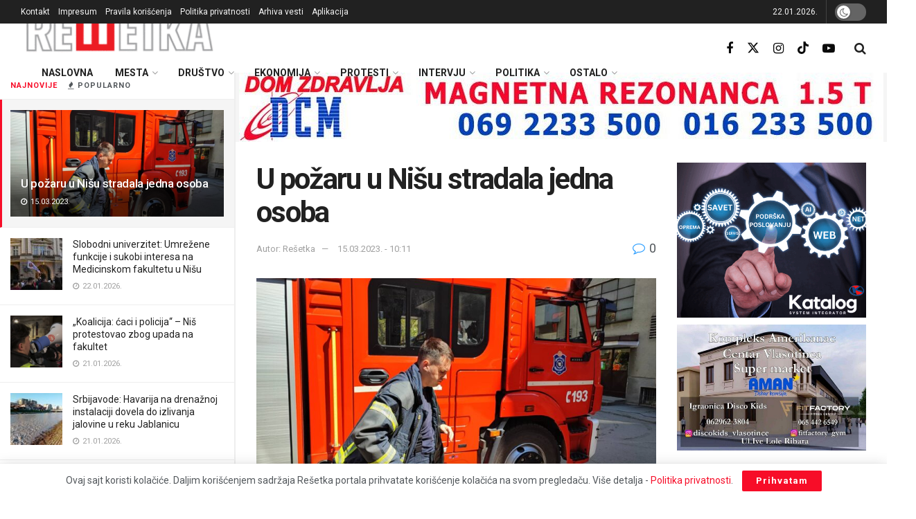

--- FILE ---
content_type: text/html; charset=UTF-8
request_url: https://resetka.rs/u-pozaru-u-nisu-stradala-jedna-osoba/
body_size: 40840
content:
<!doctype html>
<!--[if lt IE 7]> <html class="no-js lt-ie9 lt-ie8 lt-ie7" lang="sr-RS"> <![endif]-->
<!--[if IE 7]>    <html class="no-js lt-ie9 lt-ie8" lang="sr-RS"> <![endif]-->
<!--[if IE 8]>    <html class="no-js lt-ie9" lang="sr-RS"> <![endif]-->
<!--[if IE 9]>    <html class="no-js lt-ie10" lang="sr-RS"> <![endif]-->
<!--[if gt IE 8]><!--> <html class="no-js" lang="sr-RS"> <!--<![endif]-->
<head>
    <meta http-equiv="Content-Type" content="text/html; charset=UTF-8" />
    <meta name='viewport' content='width=device-width, initial-scale=1, user-scalable=yes' />
    <link rel="profile" href="http://gmpg.org/xfn/11" />
    <link rel="pingback" href="https://resetka.rs/xmlrpc.php" />
    <meta name='robots' content='index, follow, max-image-preview:large, max-snippet:-1, max-video-preview:-1' />
			<script type="text/javascript">
			  var jnews_ajax_url = '/?ajax-request=jnews'
			</script>
			<script type="text/javascript">;window.jnews=window.jnews||{},window.jnews.library=window.jnews.library||{},window.jnews.library=function(){"use strict";var e=this;e.win=window,e.doc=document,e.noop=function(){},e.globalBody=e.doc.getElementsByTagName("body")[0],e.globalBody=e.globalBody?e.globalBody:e.doc,e.win.jnewsDataStorage=e.win.jnewsDataStorage||{_storage:new WeakMap,put:function(e,t,n){this._storage.has(e)||this._storage.set(e,new Map),this._storage.get(e).set(t,n)},get:function(e,t){return this._storage.get(e).get(t)},has:function(e,t){return this._storage.has(e)&&this._storage.get(e).has(t)},remove:function(e,t){var n=this._storage.get(e).delete(t);return 0===!this._storage.get(e).size&&this._storage.delete(e),n}},e.windowWidth=function(){return e.win.innerWidth||e.docEl.clientWidth||e.globalBody.clientWidth},e.windowHeight=function(){return e.win.innerHeight||e.docEl.clientHeight||e.globalBody.clientHeight},e.requestAnimationFrame=e.win.requestAnimationFrame||e.win.webkitRequestAnimationFrame||e.win.mozRequestAnimationFrame||e.win.msRequestAnimationFrame||window.oRequestAnimationFrame||function(e){return setTimeout(e,1e3/60)},e.cancelAnimationFrame=e.win.cancelAnimationFrame||e.win.webkitCancelAnimationFrame||e.win.webkitCancelRequestAnimationFrame||e.win.mozCancelAnimationFrame||e.win.msCancelRequestAnimationFrame||e.win.oCancelRequestAnimationFrame||function(e){clearTimeout(e)},e.classListSupport="classList"in document.createElement("_"),e.hasClass=e.classListSupport?function(e,t){return e.classList.contains(t)}:function(e,t){return e.className.indexOf(t)>=0},e.addClass=e.classListSupport?function(t,n){e.hasClass(t,n)||t.classList.add(n)}:function(t,n){e.hasClass(t,n)||(t.className+=" "+n)},e.removeClass=e.classListSupport?function(t,n){e.hasClass(t,n)&&t.classList.remove(n)}:function(t,n){e.hasClass(t,n)&&(t.className=t.className.replace(n,""))},e.objKeys=function(e){var t=[];for(var n in e)Object.prototype.hasOwnProperty.call(e,n)&&t.push(n);return t},e.isObjectSame=function(e,t){var n=!0;return JSON.stringify(e)!==JSON.stringify(t)&&(n=!1),n},e.extend=function(){for(var e,t,n,o=arguments[0]||{},i=1,a=arguments.length;i<a;i++)if(null!==(e=arguments[i]))for(t in e)o!==(n=e[t])&&void 0!==n&&(o[t]=n);return o},e.dataStorage=e.win.jnewsDataStorage,e.isVisible=function(e){return 0!==e.offsetWidth&&0!==e.offsetHeight||e.getBoundingClientRect().length},e.getHeight=function(e){return e.offsetHeight||e.clientHeight||e.getBoundingClientRect().height},e.getWidth=function(e){return e.offsetWidth||e.clientWidth||e.getBoundingClientRect().width},e.supportsPassive=!1;try{var t=Object.defineProperty({},"passive",{get:function(){e.supportsPassive=!0}});"createEvent"in e.doc?e.win.addEventListener("test",null,t):"fireEvent"in e.doc&&e.win.attachEvent("test",null)}catch(e){}e.passiveOption=!!e.supportsPassive&&{passive:!0},e.setStorage=function(e,t){e="jnews-"+e;var n={expired:Math.floor(((new Date).getTime()+432e5)/1e3)};t=Object.assign(n,t);localStorage.setItem(e,JSON.stringify(t))},e.getStorage=function(e){e="jnews-"+e;var t=localStorage.getItem(e);return null!==t&&0<t.length?JSON.parse(localStorage.getItem(e)):{}},e.expiredStorage=function(){var t,n="jnews-";for(var o in localStorage)o.indexOf(n)>-1&&"undefined"!==(t=e.getStorage(o.replace(n,""))).expired&&t.expired<Math.floor((new Date).getTime()/1e3)&&localStorage.removeItem(o)},e.addEvents=function(t,n,o){for(var i in n){var a=["touchstart","touchmove"].indexOf(i)>=0&&!o&&e.passiveOption;"createEvent"in e.doc?t.addEventListener(i,n[i],a):"fireEvent"in e.doc&&t.attachEvent("on"+i,n[i])}},e.removeEvents=function(t,n){for(var o in n)"createEvent"in e.doc?t.removeEventListener(o,n[o]):"fireEvent"in e.doc&&t.detachEvent("on"+o,n[o])},e.triggerEvents=function(t,n,o){var i;o=o||{detail:null};return"createEvent"in e.doc?(!(i=e.doc.createEvent("CustomEvent")||new CustomEvent(n)).initCustomEvent||i.initCustomEvent(n,!0,!1,o),void t.dispatchEvent(i)):"fireEvent"in e.doc?((i=e.doc.createEventObject()).eventType=n,void t.fireEvent("on"+i.eventType,i)):void 0},e.getParents=function(t,n){void 0===n&&(n=e.doc);for(var o=[],i=t.parentNode,a=!1;!a;)if(i){var r=i;r.querySelectorAll(n).length?a=!0:(o.push(r),i=r.parentNode)}else o=[],a=!0;return o},e.forEach=function(e,t,n){for(var o=0,i=e.length;o<i;o++)t.call(n,e[o],o)},e.getText=function(e){return e.innerText||e.textContent},e.setText=function(e,t){var n="object"==typeof t?t.innerText||t.textContent:t;e.innerText&&(e.innerText=n),e.textContent&&(e.textContent=n)},e.httpBuildQuery=function(t){return e.objKeys(t).reduce(function t(n){var o=arguments.length>1&&void 0!==arguments[1]?arguments[1]:null;return function(i,a){var r=n[a];a=encodeURIComponent(a);var s=o?"".concat(o,"[").concat(a,"]"):a;return null==r||"function"==typeof r?(i.push("".concat(s,"=")),i):["number","boolean","string"].includes(typeof r)?(i.push("".concat(s,"=").concat(encodeURIComponent(r))),i):(i.push(e.objKeys(r).reduce(t(r,s),[]).join("&")),i)}}(t),[]).join("&")},e.get=function(t,n,o,i){return o="function"==typeof o?o:e.noop,e.ajax("GET",t,n,o,i)},e.post=function(t,n,o,i){return o="function"==typeof o?o:e.noop,e.ajax("POST",t,n,o,i)},e.ajax=function(t,n,o,i,a){var r=new XMLHttpRequest,s=n,c=e.httpBuildQuery(o);if(t=-1!=["GET","POST"].indexOf(t)?t:"GET",r.open(t,s+("GET"==t?"?"+c:""),!0),"POST"==t&&r.setRequestHeader("Content-type","application/x-www-form-urlencoded"),r.setRequestHeader("X-Requested-With","XMLHttpRequest"),r.onreadystatechange=function(){4===r.readyState&&200<=r.status&&300>r.status&&"function"==typeof i&&i.call(void 0,r.response)},void 0!==a&&!a){return{xhr:r,send:function(){r.send("POST"==t?c:null)}}}return r.send("POST"==t?c:null),{xhr:r}},e.scrollTo=function(t,n,o){function i(e,t,n){this.start=this.position(),this.change=e-this.start,this.currentTime=0,this.increment=20,this.duration=void 0===n?500:n,this.callback=t,this.finish=!1,this.animateScroll()}return Math.easeInOutQuad=function(e,t,n,o){return(e/=o/2)<1?n/2*e*e+t:-n/2*(--e*(e-2)-1)+t},i.prototype.stop=function(){this.finish=!0},i.prototype.move=function(t){e.doc.documentElement.scrollTop=t,e.globalBody.parentNode.scrollTop=t,e.globalBody.scrollTop=t},i.prototype.position=function(){return e.doc.documentElement.scrollTop||e.globalBody.parentNode.scrollTop||e.globalBody.scrollTop},i.prototype.animateScroll=function(){this.currentTime+=this.increment;var t=Math.easeInOutQuad(this.currentTime,this.start,this.change,this.duration);this.move(t),this.currentTime<this.duration&&!this.finish?e.requestAnimationFrame.call(e.win,this.animateScroll.bind(this)):this.callback&&"function"==typeof this.callback&&this.callback()},new i(t,n,o)},e.unwrap=function(t){var n,o=t;e.forEach(t,(function(e,t){n?n+=e:n=e})),o.replaceWith(n)},e.performance={start:function(e){performance.mark(e+"Start")},stop:function(e){performance.mark(e+"End"),performance.measure(e,e+"Start",e+"End")}},e.fps=function(){var t=0,n=0,o=0;!function(){var i=t=0,a=0,r=0,s=document.getElementById("fpsTable"),c=function(t){void 0===document.getElementsByTagName("body")[0]?e.requestAnimationFrame.call(e.win,(function(){c(t)})):document.getElementsByTagName("body")[0].appendChild(t)};null===s&&((s=document.createElement("div")).style.position="fixed",s.style.top="120px",s.style.left="10px",s.style.width="100px",s.style.height="20px",s.style.border="1px solid black",s.style.fontSize="11px",s.style.zIndex="100000",s.style.backgroundColor="white",s.id="fpsTable",c(s));var l=function(){o++,n=Date.now(),(a=(o/(r=(n-t)/1e3)).toPrecision(2))!=i&&(i=a,s.innerHTML=i+"fps"),1<r&&(t=n,o=0),e.requestAnimationFrame.call(e.win,l)};l()}()},e.instr=function(e,t){for(var n=0;n<t.length;n++)if(-1!==e.toLowerCase().indexOf(t[n].toLowerCase()))return!0},e.winLoad=function(t,n){function o(o){if("complete"===e.doc.readyState||"interactive"===e.doc.readyState)return!o||n?setTimeout(t,n||1):t(o),1}o()||e.addEvents(e.win,{load:o})},e.docReady=function(t,n){function o(o){if("complete"===e.doc.readyState||"interactive"===e.doc.readyState)return!o||n?setTimeout(t,n||1):t(o),1}o()||e.addEvents(e.doc,{DOMContentLoaded:o})},e.fireOnce=function(){e.docReady((function(){e.assets=e.assets||[],e.assets.length&&(e.boot(),e.load_assets())}),50)},e.boot=function(){e.length&&e.doc.querySelectorAll("style[media]").forEach((function(e){"not all"==e.getAttribute("media")&&e.removeAttribute("media")}))},e.create_js=function(t,n){var o=e.doc.createElement("script");switch(o.setAttribute("src",t),n){case"defer":o.setAttribute("defer",!0);break;case"async":o.setAttribute("async",!0);break;case"deferasync":o.setAttribute("defer",!0),o.setAttribute("async",!0)}e.globalBody.appendChild(o)},e.load_assets=function(){"object"==typeof e.assets&&e.forEach(e.assets.slice(0),(function(t,n){var o="";t.defer&&(o+="defer"),t.async&&(o+="async"),e.create_js(t.url,o);var i=e.assets.indexOf(t);i>-1&&e.assets.splice(i,1)})),e.assets=jnewsoption.au_scripts=window.jnewsads=[]},e.setCookie=function(e,t,n){var o="";if(n){var i=new Date;i.setTime(i.getTime()+24*n*60*60*1e3),o="; expires="+i.toUTCString()}document.cookie=e+"="+(t||"")+o+"; path=/"},e.getCookie=function(e){for(var t=e+"=",n=document.cookie.split(";"),o=0;o<n.length;o++){for(var i=n[o];" "==i.charAt(0);)i=i.substring(1,i.length);if(0==i.indexOf(t))return i.substring(t.length,i.length)}return null},e.eraseCookie=function(e){document.cookie=e+"=; Path=/; Expires=Thu, 01 Jan 1970 00:00:01 GMT;"},e.docReady((function(){e.globalBody=e.globalBody==e.doc?e.doc.getElementsByTagName("body")[0]:e.globalBody,e.globalBody=e.globalBody?e.globalBody:e.doc})),e.winLoad((function(){e.winLoad((function(){var t=!1;if(void 0!==window.jnewsadmin)if(void 0!==window.file_version_checker){var n=e.objKeys(window.file_version_checker);n.length?n.forEach((function(e){t||"10.0.4"===window.file_version_checker[e]||(t=!0)})):t=!0}else t=!0;t&&(window.jnewsHelper.getMessage(),window.jnewsHelper.getNotice())}),2500)}))},window.jnews.library=new window.jnews.library;</script>
	<!-- This site is optimized with the Yoast SEO plugin v26.8 - https://yoast.com/product/yoast-seo-wordpress/ -->
	<title>U požaru u Nišu stradala jedna osoba - Rešetka</title>
	<meta name="description" content="U požaru koji je noćas oko 4.30 sati zahvatio kuću u niškom naselju Nikola Tesla stradala je jedna osoba, potvrđeno je medijima u Policijskoj upravi Niš." />
	<link rel="canonical" href="https://resetka.rs/u-pozaru-u-nisu-stradala-jedna-osoba/" />
	<meta property="og:locale" content="sr_RS" />
	<meta property="og:type" content="article" />
	<meta property="og:title" content="U požaru u Nišu stradala jedna osoba - Rešetka" />
	<meta property="og:description" content="U požaru koji je noćas oko 4.30 sati zahvatio kuću u niškom naselju Nikola Tesla stradala je jedna osoba, potvrđeno je medijima u Policijskoj upravi Niš." />
	<meta property="og:url" content="https://resetka.rs/u-pozaru-u-nisu-stradala-jedna-osoba/" />
	<meta property="og:site_name" content="Rešetka" />
	<meta property="article:publisher" content="https://www.facebook.com/resetkaportal" />
	<meta property="article:published_time" content="2023-03-15T09:11:55+00:00" />
	<meta property="og:image" content="https://resetka.rs/wp-content/uploads/2022/04/vatrogasci.jpg" />
	<meta property="og:image:width" content="2000" />
	<meta property="og:image:height" content="1126" />
	<meta property="og:image:type" content="image/jpeg" />
	<meta name="author" content="Rešetka" />
	<meta name="twitter:card" content="summary_large_image" />
	<meta name="twitter:creator" content="@Resetkaportal" />
	<meta name="twitter:site" content="@Resetkaportal" />
	<script type="application/ld+json" class="yoast-schema-graph">{"@context":"https://schema.org","@graph":[{"@type":"Article","@id":"https://resetka.rs/u-pozaru-u-nisu-stradala-jedna-osoba/#article","isPartOf":{"@id":"https://resetka.rs/u-pozaru-u-nisu-stradala-jedna-osoba/"},"author":{"name":"Rešetka","@id":"https://resetka.rs/#/schema/person/f496510f597824bd883467853d2ce5e9"},"headline":"U požaru u Nišu stradala jedna osoba","datePublished":"2023-03-15T09:11:55+00:00","mainEntityOfPage":{"@id":"https://resetka.rs/u-pozaru-u-nisu-stradala-jedna-osoba/"},"wordCount":96,"commentCount":0,"publisher":{"@id":"https://resetka.rs/#organization"},"image":{"@id":"https://resetka.rs/u-pozaru-u-nisu-stradala-jedna-osoba/#primaryimage"},"thumbnailUrl":"https://resetka.rs/wp-content/uploads/2022/04/vatrogasci.jpg","keywords":["niš","požar","stradala"],"articleSection":["Hronika","Izdvojeno","Niš"],"inLanguage":"sr-RS","potentialAction":[{"@type":"CommentAction","name":"Comment","target":["https://resetka.rs/u-pozaru-u-nisu-stradala-jedna-osoba/#respond"]}]},{"@type":"WebPage","@id":"https://resetka.rs/u-pozaru-u-nisu-stradala-jedna-osoba/","url":"https://resetka.rs/u-pozaru-u-nisu-stradala-jedna-osoba/","name":"U požaru u Nišu stradala jedna osoba - Rešetka","isPartOf":{"@id":"https://resetka.rs/#website"},"primaryImageOfPage":{"@id":"https://resetka.rs/u-pozaru-u-nisu-stradala-jedna-osoba/#primaryimage"},"image":{"@id":"https://resetka.rs/u-pozaru-u-nisu-stradala-jedna-osoba/#primaryimage"},"thumbnailUrl":"https://resetka.rs/wp-content/uploads/2022/04/vatrogasci.jpg","datePublished":"2023-03-15T09:11:55+00:00","description":"U požaru koji je noćas oko 4.30 sati zahvatio kuću u niškom naselju Nikola Tesla stradala je jedna osoba, potvrđeno je medijima u Policijskoj upravi Niš.","breadcrumb":{"@id":"https://resetka.rs/u-pozaru-u-nisu-stradala-jedna-osoba/#breadcrumb"},"inLanguage":"sr-RS","potentialAction":[{"@type":"ReadAction","target":["https://resetka.rs/u-pozaru-u-nisu-stradala-jedna-osoba/"]}]},{"@type":"ImageObject","inLanguage":"sr-RS","@id":"https://resetka.rs/u-pozaru-u-nisu-stradala-jedna-osoba/#primaryimage","url":"https://resetka.rs/wp-content/uploads/2022/04/vatrogasci.jpg","contentUrl":"https://resetka.rs/wp-content/uploads/2022/04/vatrogasci.jpg","width":2000,"height":1126},{"@type":"BreadcrumbList","@id":"https://resetka.rs/u-pozaru-u-nisu-stradala-jedna-osoba/#breadcrumb","itemListElement":[{"@type":"ListItem","position":1,"name":"Početna","item":"https://resetka.rs/"},{"@type":"ListItem","position":2,"name":"Sve vesti","item":"https://resetka.rs/sve-vesti/"},{"@type":"ListItem","position":3,"name":"U požaru u Nišu stradala jedna osoba"}]},{"@type":"WebSite","@id":"https://resetka.rs/#website","url":"https://resetka.rs/","name":"Rešetka","description":"informativni portal","publisher":{"@id":"https://resetka.rs/#organization"},"potentialAction":[{"@type":"SearchAction","target":{"@type":"EntryPoint","urlTemplate":"https://resetka.rs/?s={search_term_string}"},"query-input":{"@type":"PropertyValueSpecification","valueRequired":true,"valueName":"search_term_string"}}],"inLanguage":"sr-RS"},{"@type":"Organization","@id":"https://resetka.rs/#organization","name":"Regionalni centar za edukaciju i informisanje - Rešetka","url":"https://resetka.rs/","logo":{"@type":"ImageObject","inLanguage":"sr-RS","@id":"https://resetka.rs/#/schema/logo/image/","url":"https://resetka.rs/wp-content/uploads/2021/03/resetka_icon.jpg","contentUrl":"https://resetka.rs/wp-content/uploads/2021/03/resetka_icon.jpg","width":512,"height":512,"caption":"Regionalni centar za edukaciju i informisanje - Rešetka"},"image":{"@id":"https://resetka.rs/#/schema/logo/image/"},"sameAs":["https://www.facebook.com/resetkaportal","https://x.com/Resetkaportal","https://www.instagram.com/resetkaportal/","https://www.youtube.com/channel/UCsDIjB0pP8PafR-3FKE9ByA"]},{"@type":"Person","@id":"https://resetka.rs/#/schema/person/f496510f597824bd883467853d2ce5e9","name":"Rešetka"}]}</script>
	<!-- / Yoast SEO plugin. -->


<link rel='dns-prefetch' href='//stats.wp.com' />
<link rel='dns-prefetch' href='//fonts.googleapis.com' />
<link rel='preconnect' href='https://fonts.gstatic.com' />
<link rel="alternate" type="application/rss+xml" title="Rešetka &raquo; dovod" href="https://resetka.rs/feed/" />
<link rel="alternate" type="application/rss+xml" title="Rešetka &raquo; dovod komentara" href="https://resetka.rs/comments/feed/" />
<link rel="alternate" type="application/rss+xml" title="Rešetka &raquo; dovod komentara na U požaru u Nišu stradala jedna osoba" href="https://resetka.rs/u-pozaru-u-nisu-stradala-jedna-osoba/feed/" />
<link rel="alternate" title="oEmbed (JSON)" type="application/json+oembed" href="https://resetka.rs/wp-json/oembed/1.0/embed?url=https%3A%2F%2Fresetka.rs%2Fu-pozaru-u-nisu-stradala-jedna-osoba%2F" />
<link rel="alternate" title="oEmbed (XML)" type="text/xml+oembed" href="https://resetka.rs/wp-json/oembed/1.0/embed?url=https%3A%2F%2Fresetka.rs%2Fu-pozaru-u-nisu-stradala-jedna-osoba%2F&#038;format=xml" />
<style id='wp-img-auto-sizes-contain-inline-css' type='text/css'>
img:is([sizes=auto i],[sizes^="auto," i]){contain-intrinsic-size:3000px 1500px}
/*# sourceURL=wp-img-auto-sizes-contain-inline-css */
</style>

<style id='wp-emoji-styles-inline-css' type='text/css'>

	img.wp-smiley, img.emoji {
		display: inline !important;
		border: none !important;
		box-shadow: none !important;
		height: 1em !important;
		width: 1em !important;
		margin: 0 0.07em !important;
		vertical-align: -0.1em !important;
		background: none !important;
		padding: 0 !important;
	}
/*# sourceURL=wp-emoji-styles-inline-css */
</style>
<link rel='stylesheet' id='wp-block-library-css' href='https://resetka.rs/wp-includes/css/dist/block-library/style.min.css?ver=6.9' type='text/css' media='all' />
<style id='classic-theme-styles-inline-css' type='text/css'>
/*! This file is auto-generated */
.wp-block-button__link{color:#fff;background-color:#32373c;border-radius:9999px;box-shadow:none;text-decoration:none;padding:calc(.667em + 2px) calc(1.333em + 2px);font-size:1.125em}.wp-block-file__button{background:#32373c;color:#fff;text-decoration:none}
/*# sourceURL=/wp-includes/css/classic-themes.min.css */
</style>
<link rel='stylesheet' id='jnews-faq-css' href='https://resetka.rs/wp-content/plugins/jnews-essential/assets/css/faq.css?ver=12.0.3' type='text/css' media='all' />
<link rel='stylesheet' id='mediaelement-css' href='https://resetka.rs/wp-includes/js/mediaelement/mediaelementplayer-legacy.min.css?ver=4.2.17' type='text/css' media='all' />
<link rel='stylesheet' id='wp-mediaelement-css' href='https://resetka.rs/wp-includes/js/mediaelement/wp-mediaelement.min.css?ver=6.9' type='text/css' media='all' />
<style id='jetpack-sharing-buttons-style-inline-css' type='text/css'>
.jetpack-sharing-buttons__services-list{display:flex;flex-direction:row;flex-wrap:wrap;gap:0;list-style-type:none;margin:5px;padding:0}.jetpack-sharing-buttons__services-list.has-small-icon-size{font-size:12px}.jetpack-sharing-buttons__services-list.has-normal-icon-size{font-size:16px}.jetpack-sharing-buttons__services-list.has-large-icon-size{font-size:24px}.jetpack-sharing-buttons__services-list.has-huge-icon-size{font-size:36px}@media print{.jetpack-sharing-buttons__services-list{display:none!important}}.editor-styles-wrapper .wp-block-jetpack-sharing-buttons{gap:0;padding-inline-start:0}ul.jetpack-sharing-buttons__services-list.has-background{padding:1.25em 2.375em}
/*# sourceURL=https://resetka.rs/wp-content/plugins/jetpack/_inc/blocks/sharing-buttons/view.css */
</style>
<style id='global-styles-inline-css' type='text/css'>
:root{--wp--preset--aspect-ratio--square: 1;--wp--preset--aspect-ratio--4-3: 4/3;--wp--preset--aspect-ratio--3-4: 3/4;--wp--preset--aspect-ratio--3-2: 3/2;--wp--preset--aspect-ratio--2-3: 2/3;--wp--preset--aspect-ratio--16-9: 16/9;--wp--preset--aspect-ratio--9-16: 9/16;--wp--preset--color--black: #000000;--wp--preset--color--cyan-bluish-gray: #abb8c3;--wp--preset--color--white: #ffffff;--wp--preset--color--pale-pink: #f78da7;--wp--preset--color--vivid-red: #cf2e2e;--wp--preset--color--luminous-vivid-orange: #ff6900;--wp--preset--color--luminous-vivid-amber: #fcb900;--wp--preset--color--light-green-cyan: #7bdcb5;--wp--preset--color--vivid-green-cyan: #00d084;--wp--preset--color--pale-cyan-blue: #8ed1fc;--wp--preset--color--vivid-cyan-blue: #0693e3;--wp--preset--color--vivid-purple: #9b51e0;--wp--preset--gradient--vivid-cyan-blue-to-vivid-purple: linear-gradient(135deg,rgb(6,147,227) 0%,rgb(155,81,224) 100%);--wp--preset--gradient--light-green-cyan-to-vivid-green-cyan: linear-gradient(135deg,rgb(122,220,180) 0%,rgb(0,208,130) 100%);--wp--preset--gradient--luminous-vivid-amber-to-luminous-vivid-orange: linear-gradient(135deg,rgb(252,185,0) 0%,rgb(255,105,0) 100%);--wp--preset--gradient--luminous-vivid-orange-to-vivid-red: linear-gradient(135deg,rgb(255,105,0) 0%,rgb(207,46,46) 100%);--wp--preset--gradient--very-light-gray-to-cyan-bluish-gray: linear-gradient(135deg,rgb(238,238,238) 0%,rgb(169,184,195) 100%);--wp--preset--gradient--cool-to-warm-spectrum: linear-gradient(135deg,rgb(74,234,220) 0%,rgb(151,120,209) 20%,rgb(207,42,186) 40%,rgb(238,44,130) 60%,rgb(251,105,98) 80%,rgb(254,248,76) 100%);--wp--preset--gradient--blush-light-purple: linear-gradient(135deg,rgb(255,206,236) 0%,rgb(152,150,240) 100%);--wp--preset--gradient--blush-bordeaux: linear-gradient(135deg,rgb(254,205,165) 0%,rgb(254,45,45) 50%,rgb(107,0,62) 100%);--wp--preset--gradient--luminous-dusk: linear-gradient(135deg,rgb(255,203,112) 0%,rgb(199,81,192) 50%,rgb(65,88,208) 100%);--wp--preset--gradient--pale-ocean: linear-gradient(135deg,rgb(255,245,203) 0%,rgb(182,227,212) 50%,rgb(51,167,181) 100%);--wp--preset--gradient--electric-grass: linear-gradient(135deg,rgb(202,248,128) 0%,rgb(113,206,126) 100%);--wp--preset--gradient--midnight: linear-gradient(135deg,rgb(2,3,129) 0%,rgb(40,116,252) 100%);--wp--preset--font-size--small: 13px;--wp--preset--font-size--medium: 20px;--wp--preset--font-size--large: 36px;--wp--preset--font-size--x-large: 42px;--wp--preset--spacing--20: 0.44rem;--wp--preset--spacing--30: 0.67rem;--wp--preset--spacing--40: 1rem;--wp--preset--spacing--50: 1.5rem;--wp--preset--spacing--60: 2.25rem;--wp--preset--spacing--70: 3.38rem;--wp--preset--spacing--80: 5.06rem;--wp--preset--shadow--natural: 6px 6px 9px rgba(0, 0, 0, 0.2);--wp--preset--shadow--deep: 12px 12px 50px rgba(0, 0, 0, 0.4);--wp--preset--shadow--sharp: 6px 6px 0px rgba(0, 0, 0, 0.2);--wp--preset--shadow--outlined: 6px 6px 0px -3px rgb(255, 255, 255), 6px 6px rgb(0, 0, 0);--wp--preset--shadow--crisp: 6px 6px 0px rgb(0, 0, 0);}:where(.is-layout-flex){gap: 0.5em;}:where(.is-layout-grid){gap: 0.5em;}body .is-layout-flex{display: flex;}.is-layout-flex{flex-wrap: wrap;align-items: center;}.is-layout-flex > :is(*, div){margin: 0;}body .is-layout-grid{display: grid;}.is-layout-grid > :is(*, div){margin: 0;}:where(.wp-block-columns.is-layout-flex){gap: 2em;}:where(.wp-block-columns.is-layout-grid){gap: 2em;}:where(.wp-block-post-template.is-layout-flex){gap: 1.25em;}:where(.wp-block-post-template.is-layout-grid){gap: 1.25em;}.has-black-color{color: var(--wp--preset--color--black) !important;}.has-cyan-bluish-gray-color{color: var(--wp--preset--color--cyan-bluish-gray) !important;}.has-white-color{color: var(--wp--preset--color--white) !important;}.has-pale-pink-color{color: var(--wp--preset--color--pale-pink) !important;}.has-vivid-red-color{color: var(--wp--preset--color--vivid-red) !important;}.has-luminous-vivid-orange-color{color: var(--wp--preset--color--luminous-vivid-orange) !important;}.has-luminous-vivid-amber-color{color: var(--wp--preset--color--luminous-vivid-amber) !important;}.has-light-green-cyan-color{color: var(--wp--preset--color--light-green-cyan) !important;}.has-vivid-green-cyan-color{color: var(--wp--preset--color--vivid-green-cyan) !important;}.has-pale-cyan-blue-color{color: var(--wp--preset--color--pale-cyan-blue) !important;}.has-vivid-cyan-blue-color{color: var(--wp--preset--color--vivid-cyan-blue) !important;}.has-vivid-purple-color{color: var(--wp--preset--color--vivid-purple) !important;}.has-black-background-color{background-color: var(--wp--preset--color--black) !important;}.has-cyan-bluish-gray-background-color{background-color: var(--wp--preset--color--cyan-bluish-gray) !important;}.has-white-background-color{background-color: var(--wp--preset--color--white) !important;}.has-pale-pink-background-color{background-color: var(--wp--preset--color--pale-pink) !important;}.has-vivid-red-background-color{background-color: var(--wp--preset--color--vivid-red) !important;}.has-luminous-vivid-orange-background-color{background-color: var(--wp--preset--color--luminous-vivid-orange) !important;}.has-luminous-vivid-amber-background-color{background-color: var(--wp--preset--color--luminous-vivid-amber) !important;}.has-light-green-cyan-background-color{background-color: var(--wp--preset--color--light-green-cyan) !important;}.has-vivid-green-cyan-background-color{background-color: var(--wp--preset--color--vivid-green-cyan) !important;}.has-pale-cyan-blue-background-color{background-color: var(--wp--preset--color--pale-cyan-blue) !important;}.has-vivid-cyan-blue-background-color{background-color: var(--wp--preset--color--vivid-cyan-blue) !important;}.has-vivid-purple-background-color{background-color: var(--wp--preset--color--vivid-purple) !important;}.has-black-border-color{border-color: var(--wp--preset--color--black) !important;}.has-cyan-bluish-gray-border-color{border-color: var(--wp--preset--color--cyan-bluish-gray) !important;}.has-white-border-color{border-color: var(--wp--preset--color--white) !important;}.has-pale-pink-border-color{border-color: var(--wp--preset--color--pale-pink) !important;}.has-vivid-red-border-color{border-color: var(--wp--preset--color--vivid-red) !important;}.has-luminous-vivid-orange-border-color{border-color: var(--wp--preset--color--luminous-vivid-orange) !important;}.has-luminous-vivid-amber-border-color{border-color: var(--wp--preset--color--luminous-vivid-amber) !important;}.has-light-green-cyan-border-color{border-color: var(--wp--preset--color--light-green-cyan) !important;}.has-vivid-green-cyan-border-color{border-color: var(--wp--preset--color--vivid-green-cyan) !important;}.has-pale-cyan-blue-border-color{border-color: var(--wp--preset--color--pale-cyan-blue) !important;}.has-vivid-cyan-blue-border-color{border-color: var(--wp--preset--color--vivid-cyan-blue) !important;}.has-vivid-purple-border-color{border-color: var(--wp--preset--color--vivid-purple) !important;}.has-vivid-cyan-blue-to-vivid-purple-gradient-background{background: var(--wp--preset--gradient--vivid-cyan-blue-to-vivid-purple) !important;}.has-light-green-cyan-to-vivid-green-cyan-gradient-background{background: var(--wp--preset--gradient--light-green-cyan-to-vivid-green-cyan) !important;}.has-luminous-vivid-amber-to-luminous-vivid-orange-gradient-background{background: var(--wp--preset--gradient--luminous-vivid-amber-to-luminous-vivid-orange) !important;}.has-luminous-vivid-orange-to-vivid-red-gradient-background{background: var(--wp--preset--gradient--luminous-vivid-orange-to-vivid-red) !important;}.has-very-light-gray-to-cyan-bluish-gray-gradient-background{background: var(--wp--preset--gradient--very-light-gray-to-cyan-bluish-gray) !important;}.has-cool-to-warm-spectrum-gradient-background{background: var(--wp--preset--gradient--cool-to-warm-spectrum) !important;}.has-blush-light-purple-gradient-background{background: var(--wp--preset--gradient--blush-light-purple) !important;}.has-blush-bordeaux-gradient-background{background: var(--wp--preset--gradient--blush-bordeaux) !important;}.has-luminous-dusk-gradient-background{background: var(--wp--preset--gradient--luminous-dusk) !important;}.has-pale-ocean-gradient-background{background: var(--wp--preset--gradient--pale-ocean) !important;}.has-electric-grass-gradient-background{background: var(--wp--preset--gradient--electric-grass) !important;}.has-midnight-gradient-background{background: var(--wp--preset--gradient--midnight) !important;}.has-small-font-size{font-size: var(--wp--preset--font-size--small) !important;}.has-medium-font-size{font-size: var(--wp--preset--font-size--medium) !important;}.has-large-font-size{font-size: var(--wp--preset--font-size--large) !important;}.has-x-large-font-size{font-size: var(--wp--preset--font-size--x-large) !important;}
:where(.wp-block-post-template.is-layout-flex){gap: 1.25em;}:where(.wp-block-post-template.is-layout-grid){gap: 1.25em;}
:where(.wp-block-term-template.is-layout-flex){gap: 1.25em;}:where(.wp-block-term-template.is-layout-grid){gap: 1.25em;}
:where(.wp-block-columns.is-layout-flex){gap: 2em;}:where(.wp-block-columns.is-layout-grid){gap: 2em;}
:root :where(.wp-block-pullquote){font-size: 1.5em;line-height: 1.6;}
/*# sourceURL=global-styles-inline-css */
</style>
<link rel='stylesheet' id='a77plus-main-style-css' href='https://resetka.rs/wp-content/plugins/a77plus-resetka//css/a77plus-main.css?ver=6.9' type='text/css' media='all' />
<link rel='stylesheet' id='a77plus-front-style-css' href='https://resetka.rs/wp-content/plugins/a77plus-resetka//css/a77plus-front.css?ver=6.9' type='text/css' media='all' />
<link rel='stylesheet' id='wp-polls-css' href='https://resetka.rs/wp-content/plugins/wp-polls/polls-css.css?ver=2.77.3' type='text/css' media='all' />
<style id='wp-polls-inline-css' type='text/css'>
.wp-polls .pollbar {
	margin: 1px;
	font-size: 8px;
	line-height: 10px;
	height: 10px;
	background: #a33234;
	border: 1px solid #c8c8c8;
}

/*# sourceURL=wp-polls-inline-css */
</style>
<link rel='stylesheet' id='jnews-parent-style-css' href='https://resetka.rs/wp-content/themes/jnews/style.css?ver=6.9' type='text/css' media='all' />
<link rel='stylesheet' id='elementor-frontend-css' href='https://resetka.rs/wp-content/plugins/elementor/assets/css/frontend.min.css?ver=3.34.2' type='text/css' media='all' />
<link rel='stylesheet' id='jeg_customizer_font-css' href='//fonts.googleapis.com/css?family=Roboto%3A300%2Cregular%2C500%2C700%2C900&#038;subset=cyrillic%2Ccyrillic-ext&#038;display=swap&#038;ver=1.3.2' type='text/css' media='all' />
<link rel='stylesheet' id='wpdiscuz-frontend-css-css' href='https://resetka.rs/wp-content/plugins/wpdiscuz/themes/default/style.css?ver=7.6.45' type='text/css' media='all' />
<style id='wpdiscuz-frontend-css-inline-css' type='text/css'>
 #wpdcom .wpd-blog-administrator .wpd-comment-label{color:#ffffff;background-color:#770000;border:none}#wpdcom .wpd-blog-administrator .wpd-comment-author, #wpdcom .wpd-blog-administrator .wpd-comment-author a{color:#770000}#wpdcom.wpd-layout-1 .wpd-comment .wpd-blog-administrator .wpd-avatar img{border-color:#770000}#wpdcom.wpd-layout-2 .wpd-comment.wpd-reply .wpd-comment-wrap.wpd-blog-administrator{border-left:3px solid #770000}#wpdcom.wpd-layout-2 .wpd-comment .wpd-blog-administrator .wpd-avatar img{border-bottom-color:#770000}#wpdcom.wpd-layout-3 .wpd-blog-administrator .wpd-comment-subheader{border-top:1px dashed #770000}#wpdcom.wpd-layout-3 .wpd-reply .wpd-blog-administrator .wpd-comment-right{border-left:1px solid #770000}#wpdcom .wpd-blog-editor .wpd-comment-label{color:#ffffff;background-color:#770000;border:none}#wpdcom .wpd-blog-editor .wpd-comment-author, #wpdcom .wpd-blog-editor .wpd-comment-author a{color:#770000}#wpdcom.wpd-layout-1 .wpd-comment .wpd-blog-editor .wpd-avatar img{border-color:#770000}#wpdcom.wpd-layout-2 .wpd-comment.wpd-reply .wpd-comment-wrap.wpd-blog-editor{border-left:3px solid #770000}#wpdcom.wpd-layout-2 .wpd-comment .wpd-blog-editor .wpd-avatar img{border-bottom-color:#770000}#wpdcom.wpd-layout-3 .wpd-blog-editor .wpd-comment-subheader{border-top:1px dashed #770000}#wpdcom.wpd-layout-3 .wpd-reply .wpd-blog-editor .wpd-comment-right{border-left:1px solid #770000}#wpdcom .wpd-blog-author .wpd-comment-label{color:#ffffff;background-color:#770000;border:none}#wpdcom .wpd-blog-author .wpd-comment-author, #wpdcom .wpd-blog-author .wpd-comment-author a{color:#770000}#wpdcom.wpd-layout-1 .wpd-comment .wpd-blog-author .wpd-avatar img{border-color:#770000}#wpdcom.wpd-layout-2 .wpd-comment .wpd-blog-author .wpd-avatar img{border-bottom-color:#770000}#wpdcom.wpd-layout-3 .wpd-blog-author .wpd-comment-subheader{border-top:1px dashed #770000}#wpdcom.wpd-layout-3 .wpd-reply .wpd-blog-author .wpd-comment-right{border-left:1px solid #770000}#wpdcom .wpd-blog-contributor .wpd-comment-label{color:#ffffff;background-color:#770000;border:none}#wpdcom .wpd-blog-contributor .wpd-comment-author, #wpdcom .wpd-blog-contributor .wpd-comment-author a{color:#770000}#wpdcom.wpd-layout-1 .wpd-comment .wpd-blog-contributor .wpd-avatar img{border-color:#770000}#wpdcom.wpd-layout-2 .wpd-comment .wpd-blog-contributor .wpd-avatar img{border-bottom-color:#770000}#wpdcom.wpd-layout-3 .wpd-blog-contributor .wpd-comment-subheader{border-top:1px dashed #770000}#wpdcom.wpd-layout-3 .wpd-reply .wpd-blog-contributor .wpd-comment-right{border-left:1px solid #770000}#wpdcom .wpd-blog-subscriber .wpd-comment-label{color:#ffffff;background-color:#770000;border:none}#wpdcom .wpd-blog-subscriber .wpd-comment-author, #wpdcom .wpd-blog-subscriber .wpd-comment-author a{color:#770000}#wpdcom.wpd-layout-2 .wpd-comment .wpd-blog-subscriber .wpd-avatar img{border-bottom-color:#770000}#wpdcom.wpd-layout-3 .wpd-blog-subscriber .wpd-comment-subheader{border-top:1px dashed #770000}#wpdcom .wpd-blog-wpseo_manager .wpd-comment-label{color:#ffffff;background-color:#770000;border:none}#wpdcom .wpd-blog-wpseo_manager .wpd-comment-author, #wpdcom .wpd-blog-wpseo_manager .wpd-comment-author a{color:#770000}#wpdcom.wpd-layout-1 .wpd-comment .wpd-blog-wpseo_manager .wpd-avatar img{border-color:#770000}#wpdcom.wpd-layout-2 .wpd-comment .wpd-blog-wpseo_manager .wpd-avatar img{border-bottom-color:#770000}#wpdcom.wpd-layout-3 .wpd-blog-wpseo_manager .wpd-comment-subheader{border-top:1px dashed #770000}#wpdcom.wpd-layout-3 .wpd-reply .wpd-blog-wpseo_manager .wpd-comment-right{border-left:1px solid #770000}#wpdcom .wpd-blog-wpseo_editor .wpd-comment-label{color:#ffffff;background-color:#770000;border:none}#wpdcom .wpd-blog-wpseo_editor .wpd-comment-author, #wpdcom .wpd-blog-wpseo_editor .wpd-comment-author a{color:#770000}#wpdcom.wpd-layout-1 .wpd-comment .wpd-blog-wpseo_editor .wpd-avatar img{border-color:#770000}#wpdcom.wpd-layout-2 .wpd-comment .wpd-blog-wpseo_editor .wpd-avatar img{border-bottom-color:#770000}#wpdcom.wpd-layout-3 .wpd-blog-wpseo_editor .wpd-comment-subheader{border-top:1px dashed #770000}#wpdcom.wpd-layout-3 .wpd-reply .wpd-blog-wpseo_editor .wpd-comment-right{border-left:1px solid #770000}#wpdcom .wpd-blog-novinar .wpd-comment-label{color:#ffffff;background-color:#00B38F;border:none}#wpdcom .wpd-blog-novinar .wpd-comment-author, #wpdcom .wpd-blog-novinar .wpd-comment-author a{color:#00B38F}#wpdcom.wpd-layout-1 .wpd-comment .wpd-blog-novinar .wpd-avatar img{border-color:#00B38F}#wpdcom.wpd-layout-2 .wpd-comment .wpd-blog-novinar .wpd-avatar img{border-bottom-color:#00B38F}#wpdcom.wpd-layout-3 .wpd-blog-novinar .wpd-comment-subheader{border-top:1px dashed #00B38F}#wpdcom.wpd-layout-3 .wpd-reply .wpd-blog-novinar .wpd-comment-right{border-left:1px solid #00B38F}#wpdcom .wpd-blog-post_author .wpd-comment-label{color:#ffffff;background-color:#770000;border:none}#wpdcom .wpd-blog-post_author .wpd-comment-author, #wpdcom .wpd-blog-post_author .wpd-comment-author a{color:#770000}#wpdcom .wpd-blog-post_author .wpd-avatar img{border-color:#770000}#wpdcom.wpd-layout-1 .wpd-comment .wpd-blog-post_author .wpd-avatar img{border-color:#770000}#wpdcom.wpd-layout-2 .wpd-comment.wpd-reply .wpd-comment-wrap.wpd-blog-post_author{border-left:3px solid #770000}#wpdcom.wpd-layout-2 .wpd-comment .wpd-blog-post_author .wpd-avatar img{border-bottom-color:#770000}#wpdcom.wpd-layout-3 .wpd-blog-post_author .wpd-comment-subheader{border-top:1px dashed #770000}#wpdcom.wpd-layout-3 .wpd-reply .wpd-blog-post_author .wpd-comment-right{border-left:1px solid #770000}#wpdcom .wpd-blog-guest .wpd-comment-label{color:#ffffff;background-color:#770000;border:none}#wpdcom .wpd-blog-guest .wpd-comment-author, #wpdcom .wpd-blog-guest .wpd-comment-author a{color:#770000}#wpdcom.wpd-layout-3 .wpd-blog-guest .wpd-comment-subheader{border-top:1px dashed #770000}#comments, #respond, .comments-area, #wpdcom{}#wpdcom .ql-editor > *{color:#777777}#wpdcom .ql-editor::before{}#wpdcom .ql-toolbar{border:1px solid #DDDDDD;border-top:none}#wpdcom .ql-container{border:1px solid #DDDDDD;border-bottom:none}#wpdcom .wpd-form-row .wpdiscuz-item input[type="text"], #wpdcom .wpd-form-row .wpdiscuz-item input[type="email"], #wpdcom .wpd-form-row .wpdiscuz-item input[type="url"], #wpdcom .wpd-form-row .wpdiscuz-item input[type="color"], #wpdcom .wpd-form-row .wpdiscuz-item input[type="date"], #wpdcom .wpd-form-row .wpdiscuz-item input[type="datetime"], #wpdcom .wpd-form-row .wpdiscuz-item input[type="datetime-local"], #wpdcom .wpd-form-row .wpdiscuz-item input[type="month"], #wpdcom .wpd-form-row .wpdiscuz-item input[type="number"], #wpdcom .wpd-form-row .wpdiscuz-item input[type="time"], #wpdcom textarea, #wpdcom select{border:1px solid #DDDDDD;color:#777777}#wpdcom .wpd-form-row .wpdiscuz-item textarea{border:1px solid #DDDDDD}#wpdcom input::placeholder, #wpdcom textarea::placeholder, #wpdcom input::-moz-placeholder, #wpdcom textarea::-webkit-input-placeholder{}#wpdcom .wpd-comment-text{color:#777777}#wpdcom .wpd-thread-head .wpd-thread-info{border-bottom:2px solid #770000}#wpdcom .wpd-thread-head .wpd-thread-info.wpd-reviews-tab svg{fill:#770000}#wpdcom .wpd-thread-head .wpdiscuz-user-settings{border-bottom:2px solid #770000}#wpdcom .wpd-thread-head .wpdiscuz-user-settings:hover{color:#770000}#wpdcom .wpd-comment .wpd-follow-link:hover{color:#770000}#wpdcom .wpd-comment-status .wpd-sticky{color:#770000}#wpdcom .wpd-thread-filter .wpdf-active{color:#770000;border-bottom-color:#770000}#wpdcom .wpd-comment-info-bar{border:1px dashed #933333;background:#f2e6e6}#wpdcom .wpd-comment-info-bar .wpd-current-view i{color:#770000}#wpdcom .wpd-filter-view-all:hover{background:#770000}#wpdcom .wpdiscuz-item .wpdiscuz-rating > label{color:#DDDDDD}#wpdcom .wpdiscuz-item .wpdiscuz-rating:not(:checked) > label:hover, .wpdiscuz-rating:not(:checked) > label:hover ~ label{}#wpdcom .wpdiscuz-item .wpdiscuz-rating > input ~ label:hover, #wpdcom .wpdiscuz-item .wpdiscuz-rating > input:not(:checked) ~ label:hover ~ label, #wpdcom .wpdiscuz-item .wpdiscuz-rating > input:not(:checked) ~ label:hover ~ label{color:#FFED85}#wpdcom .wpdiscuz-item .wpdiscuz-rating > input:checked ~ label:hover, #wpdcom .wpdiscuz-item .wpdiscuz-rating > input:checked ~ label:hover, #wpdcom .wpdiscuz-item .wpdiscuz-rating > label:hover ~ input:checked ~ label, #wpdcom .wpdiscuz-item .wpdiscuz-rating > input:checked + label:hover ~ label, #wpdcom .wpdiscuz-item .wpdiscuz-rating > input:checked ~ label:hover ~ label, .wpd-custom-field .wcf-active-star, #wpdcom .wpdiscuz-item .wpdiscuz-rating > input:checked ~ label{color:#FFD700}#wpd-post-rating .wpd-rating-wrap .wpd-rating-stars svg .wpd-star{fill:#DDDDDD}#wpd-post-rating .wpd-rating-wrap .wpd-rating-stars svg .wpd-active{fill:#FFD700}#wpd-post-rating .wpd-rating-wrap .wpd-rate-starts svg .wpd-star{fill:#DDDDDD}#wpd-post-rating .wpd-rating-wrap .wpd-rate-starts:hover svg .wpd-star{fill:#FFED85}#wpd-post-rating.wpd-not-rated .wpd-rating-wrap .wpd-rate-starts svg:hover ~ svg .wpd-star{fill:#DDDDDD}.wpdiscuz-post-rating-wrap .wpd-rating .wpd-rating-wrap .wpd-rating-stars svg .wpd-star{fill:#DDDDDD}.wpdiscuz-post-rating-wrap .wpd-rating .wpd-rating-wrap .wpd-rating-stars svg .wpd-active{fill:#FFD700}#wpdcom .wpd-comment .wpd-follow-active{color:#ff7a00}#wpdcom .page-numbers{color:#555;border:#555 1px solid}#wpdcom span.current{background:#555}#wpdcom.wpd-layout-1 .wpd-new-loaded-comment > .wpd-comment-wrap > .wpd-comment-right{background:#FFFAD6}#wpdcom.wpd-layout-2 .wpd-new-loaded-comment.wpd-comment > .wpd-comment-wrap > .wpd-comment-right{background:#FFFAD6}#wpdcom.wpd-layout-2 .wpd-new-loaded-comment.wpd-comment.wpd-reply > .wpd-comment-wrap > .wpd-comment-right{background:transparent}#wpdcom.wpd-layout-2 .wpd-new-loaded-comment.wpd-comment.wpd-reply > .wpd-comment-wrap{background:#FFFAD6}#wpdcom.wpd-layout-3 .wpd-new-loaded-comment.wpd-comment > .wpd-comment-wrap > .wpd-comment-right{background:#FFFAD6}#wpdcom .wpd-follow:hover i, #wpdcom .wpd-unfollow:hover i, #wpdcom .wpd-comment .wpd-follow-active:hover i{color:#770000}#wpdcom .wpdiscuz-readmore{cursor:pointer;color:#770000}.wpd-custom-field .wcf-pasiv-star, #wpcomm .wpdiscuz-item .wpdiscuz-rating > label{color:#DDDDDD}.wpd-wrapper .wpd-list-item.wpd-active{border-top:3px solid #770000}#wpdcom.wpd-layout-2 .wpd-comment.wpd-reply.wpd-unapproved-comment .wpd-comment-wrap{border-left:3px solid #FFFAD6}#wpdcom.wpd-layout-3 .wpd-comment.wpd-reply.wpd-unapproved-comment .wpd-comment-right{border-left:1px solid #FFFAD6}#wpdcom .wpd-prim-button{background-color:#770000;color:#FFFFFF}#wpdcom .wpd_label__check i.wpdicon-on{color:#770000;border:1px solid #bb8080}#wpd-bubble-wrapper #wpd-bubble-all-comments-count{color:#770000}#wpd-bubble-wrapper > div{background-color:#770000}#wpd-bubble-wrapper > #wpd-bubble #wpd-bubble-add-message{background-color:#770000}#wpd-bubble-wrapper > #wpd-bubble #wpd-bubble-add-message::before{border-left-color:#770000;border-right-color:#770000}#wpd-bubble-wrapper.wpd-right-corner > #wpd-bubble #wpd-bubble-add-message::before{border-left-color:#770000;border-right-color:#770000}.wpd-inline-icon-wrapper path.wpd-inline-icon-first{fill:#770000}.wpd-inline-icon-count{background-color:#770000}.wpd-inline-icon-count::before{border-right-color:#770000}.wpd-inline-form-wrapper::before{border-bottom-color:#770000}.wpd-inline-form-question{background-color:#770000}.wpd-inline-form{background-color:#770000}.wpd-last-inline-comments-wrapper{border-color:#770000}.wpd-last-inline-comments-wrapper::before{border-bottom-color:#770000}.wpd-last-inline-comments-wrapper .wpd-view-all-inline-comments{background:#770000}.wpd-last-inline-comments-wrapper .wpd-view-all-inline-comments:hover,.wpd-last-inline-comments-wrapper .wpd-view-all-inline-comments:active,.wpd-last-inline-comments-wrapper .wpd-view-all-inline-comments:focus{background-color:#770000}#wpdcom .ql-snow .ql-tooltip[data-mode="link"]::before{content:"Unesite vezu:"}#wpdcom .ql-snow .ql-tooltip.ql-editing a.ql-action::after{content:"Sačuvaj"}.comments-area{width:auto}
/*# sourceURL=wpdiscuz-frontend-css-inline-css */
</style>
<link rel='stylesheet' id='wpdiscuz-fa-css' href='https://resetka.rs/wp-content/plugins/wpdiscuz/assets/third-party/font-awesome-5.13.0/css/fa.min.css?ver=7.6.45' type='text/css' media='all' />
<link rel='stylesheet' id='wpdiscuz-combo-css-css' href='https://resetka.rs/wp-content/plugins/wpdiscuz/assets/css/wpdiscuz-combo-no_quill.min.css?ver=6.9' type='text/css' media='all' />
<link rel='stylesheet' id='font-awesome-css' href='https://resetka.rs/wp-content/plugins/elementor/assets/lib/font-awesome/css/font-awesome.min.css?ver=4.7.0' type='text/css' media='all' />
<link rel='preload' as='font' type='font/woff2' crossorigin id='font-awesome-webfont-css' href='https://resetka.rs/wp-content/themes/jnews/assets/fonts/font-awesome/fonts/fontawesome-webfont.woff2?v=4.7.0' type='text/css' media='all' />
<link rel='preload' as='font' type='font/woff' crossorigin id='jnews-icon-webfont-css' href='https://resetka.rs/wp-content/themes/jnews/assets/fonts/jegicon/fonts/jegicon.woff' type='text/css' media='all' />
<link rel='preload' as='font' type='font/woff2' crossorigin id='elementor-font-awesome-webfont-css' href='https://resetka.rs/wp-content/plugins/elementor/assets/lib/font-awesome/fonts/fontawesome-webfont.woff2?v=4.7.0' type='text/css' media='all' />
<link rel='stylesheet' id='jnews-icon-css' href='https://resetka.rs/wp-content/themes/jnews/assets/fonts/jegicon/jegicon.css?ver=1.0.0' type='text/css' media='all' />
<link rel='stylesheet' id='jscrollpane-css' href='https://resetka.rs/wp-content/themes/jnews/assets/css/jquery.jscrollpane.css?ver=1.0.0' type='text/css' media='all' />
<link rel='stylesheet' id='oknav-css' href='https://resetka.rs/wp-content/themes/jnews/assets/css/okayNav.css?ver=1.0.0' type='text/css' media='all' />
<link rel='stylesheet' id='magnific-popup-css' href='https://resetka.rs/wp-content/themes/jnews/assets/css/magnific-popup.css?ver=1.0.0' type='text/css' media='all' />
<link rel='stylesheet' id='chosen-css' href='https://resetka.rs/wp-content/themes/jnews/assets/css/chosen/chosen.css?ver=1.0.0' type='text/css' media='all' />
<link rel='stylesheet' id='jnews-main-css' href='https://resetka.rs/wp-content/themes/jnews/assets/css/main.css?ver=1.0.0' type='text/css' media='all' />
<link rel='stylesheet' id='jnews-pages-css' href='https://resetka.rs/wp-content/themes/jnews/assets/css/pages.css?ver=1.0.0' type='text/css' media='all' />
<link rel='stylesheet' id='jnews-sidefeed-css' href='https://resetka.rs/wp-content/themes/jnews/assets/css/sidefeed.css?ver=1.0.0' type='text/css' media='all' />
<link rel='stylesheet' id='jnews-single-css' href='https://resetka.rs/wp-content/themes/jnews/assets/css/single.css?ver=1.0.0' type='text/css' media='all' />
<link rel='stylesheet' id='jnews-responsive-css' href='https://resetka.rs/wp-content/themes/jnews/assets/css/responsive.css?ver=1.0.0' type='text/css' media='all' />
<link rel='stylesheet' id='jnews-pb-temp-css' href='https://resetka.rs/wp-content/themes/jnews/assets/css/pb-temp.css?ver=1.0.0' type='text/css' media='all' />
<link rel='stylesheet' id='jnews-elementor-css' href='https://resetka.rs/wp-content/themes/jnews/assets/css/elementor-frontend.css?ver=1.0.0' type='text/css' media='all' />
<link rel='stylesheet' id='jnews-style-css' href='https://resetka.rs/wp-content/themes/jnews-resetka/style.css?ver=1.0.0' type='text/css' media='all' />
<link rel='stylesheet' id='jnews-darkmode-css' href='https://resetka.rs/wp-content/themes/jnews/assets/css/darkmode.css?ver=1.0.0' type='text/css' media='all' />
<link rel='stylesheet' id='jnews-select-share-css' href='https://resetka.rs/wp-content/plugins/jnews-social-share/assets/css/plugin.css' type='text/css' media='all' />
<script type="text/javascript" src="https://resetka.rs/wp-includes/js/jquery/jquery.min.js?ver=3.7.1" id="jquery-core-js"></script>
<script type="text/javascript" src="https://resetka.rs/wp-includes/js/jquery/jquery-migrate.min.js?ver=3.4.1" id="jquery-migrate-js"></script>
<link rel="https://api.w.org/" href="https://resetka.rs/wp-json/" /><link rel="alternate" title="JSON" type="application/json" href="https://resetka.rs/wp-json/wp/v2/posts/36946" /><link rel="EditURI" type="application/rsd+xml" title="RSD" href="https://resetka.rs/xmlrpc.php?rsd" />
<meta name="generator" content="WordPress 6.9" />
<link rel='shortlink' href='https://resetka.rs/?p=36946' />

<!-- This site is using AdRotate v5.17.2 to display their advertisements - https://ajdg.solutions/ -->
<!-- AdRotate CSS -->
<style type="text/css" media="screen">
	.g { margin:0px; padding:0px; overflow:hidden; line-height:1; zoom:1; }
	.g img { height:auto; }
	.g-col { position:relative; float:left; }
	.g-col:first-child { margin-left: 0; }
	.g-col:last-child { margin-right: 0; }
	.g-1 { margin:0px;  width:100%; max-width:500px; height:100%; max-height:500px; }
	.g-2 { min-width:10px; max-width:520px; }
	.b-2 { margin:10px; }
	.g-3 { margin:0px;  width:100%; max-width:500px; height:100%; max-height:705px; }
	.g-4 { width:100%; max-width:930px; height:100%; max-height:100px; margin: 0 auto; }
	.g-5 { margin:0px;  width:100%; max-width:500px; height:100%; max-height:625px; }
	.g-13 { margin:0px;  width:100%; max-width:500px; height:100%; max-height:410px; }
	.g-18 { margin:0px;  width:100%; max-width:500px; height:100%; max-height:700px; }
	.g-21 { margin:0px;  width:100%; max-width:500px; height:100%; max-height:700px; }
	@media only screen and (max-width: 480px) {
		.g-col, .g-dyn, .g-single { width:100%; margin-left:0; margin-right:0; }
	}
</style>
<!-- /AdRotate CSS -->

	<style>img#wpstats{display:none}</style>
		<meta name="generator" content="Elementor 3.34.2; features: additional_custom_breakpoints; settings: css_print_method-external, google_font-enabled, font_display-auto">
<style type="text/css">.recentcomments a{display:inline !important;padding:0 !important;margin:0 !important;}</style>			<style>
				.e-con.e-parent:nth-of-type(n+4):not(.e-lazyloaded):not(.e-no-lazyload),
				.e-con.e-parent:nth-of-type(n+4):not(.e-lazyloaded):not(.e-no-lazyload) * {
					background-image: none !important;
				}
				@media screen and (max-height: 1024px) {
					.e-con.e-parent:nth-of-type(n+3):not(.e-lazyloaded):not(.e-no-lazyload),
					.e-con.e-parent:nth-of-type(n+3):not(.e-lazyloaded):not(.e-no-lazyload) * {
						background-image: none !important;
					}
				}
				@media screen and (max-height: 640px) {
					.e-con.e-parent:nth-of-type(n+2):not(.e-lazyloaded):not(.e-no-lazyload),
					.e-con.e-parent:nth-of-type(n+2):not(.e-lazyloaded):not(.e-no-lazyload) * {
						background-image: none !important;
					}
				}
			</style>
			<link rel="icon" href="https://resetka.rs/wp-content/uploads/2022/12/resetka_icon24.jpg" sizes="32x32" />
<link rel="icon" href="https://resetka.rs/wp-content/uploads/2022/12/resetka_icon24.jpg" sizes="192x192" />
<link rel="apple-touch-icon" href="https://resetka.rs/wp-content/uploads/2022/12/resetka_icon24.jpg" />
<meta name="msapplication-TileImage" content="https://resetka.rs/wp-content/uploads/2022/12/resetka_icon24.jpg" />
		<style type="text/css" id="wp-custom-css">
			/* Facebook icon fix */
.fa.fa-facebook:before {
	content: "\f09A";
}
/* meta icon color fix */
.jeg_post_meta .fa,
.jeg_post_meta .jpwt-icon {
  color:inherit;
}
/* Scroll to top position fix */
.jscroll-to-top{
	bottom:140px;
}


/* Frontpage (Elementor) */
.naslovna-fix .jeg_meta_author {
	display: none !important;
}
.naslovna-popularno .popularpost_meta {
	display: none;
}
.naslovna-popularno .jeg_post_title {
	min-height:2.7em;
}

/* Category page */
.jnews_category_content_wrapper .jeg_meta_author {
	display: none;
}

/* Article (single) page */
.jnews_content_top_ads {
	margin-bottom: 2em;
}
.jeg_share_button.share-float.share-monocrhome a {
  background-color : #e81d1d;
}

/* Povezano re-style */
.foryoubox ol {
	margin-left:-0.3em;
	margin-top:-0.7em;
}
.foryouhead h4{
	font-size: 0.9em !important;
}
.foryoubox h5{
	font-size:0.8em !important;
	line-height:1.2em !important;
}

/* Ads */
/* .jnews_header_bottom_ads .g-1{
	margin: 0 auto;
} */
		</style>
		
    <script data-ad-client="ca-pub-8199855401211945" async src="https://pagead2.googlesyndication.com/pagead/js/adsbygoogle.js"></script>
    <!-- Global site tag (gtag.js) - Google Analytics -->
    <script async src="https://www.googletagmanager.com/gtag/js?id=G-3NQ62N6BBP"></script>
    <script>
        window.dataLayer = window.dataLayer || [];
        function gtag(){dataLayer.push(arguments);}
        gtag('js', new Date());
        gtag('config', 'G-3NQ62N6BBP');
    </script>
</head>
<body class="wp-singular post-template-default single single-post postid-36946 single-format-standard wp-custom-logo wp-embed-responsive wp-theme-jnews wp-child-theme-jnews-resetka jeg_toggle_light jeg_single_tpl_1 jnews jeg_sidecontent jeg_sidecontent_center jsc_normal elementor-default elementor-kit-399">
<div id="fb-root"></div>
<script async defer crossorigin="anonymous" src="https://connect.facebook.net/sr_RS/sdk.js#xfbml=1&version=v9.0&appId=681623989168516&autoLogAppEvents=1" nonce="SxbS62YV"></script>

    
    	<div id="jeg_sidecontent">
						<div class="jeg_side_heading">
					<ul class="jeg_side_tabs">
					<li data-tab-content="tab1" data-sort='latest' class="active">Najnovije</li><li data-tab-content="tab2" data-sort='popular_post_week' class=""><i class="fa fa-fire"></i> Popularno</li>					</ul>
					<div class="jeg_side_feed_cat_wrapper">
										</div>
				<script> var side_feed = {"paged":1,"post_type":"post","exclude_post":36946,"include_category":"","sort_by":"latest","post_offset":0,"pagination_number_post":"8","number_post":"8","pagination_mode":"loadmore"}; </script>				</div>
				
		<div class="sidecontent_postwrapper">
			<div class="jeg_sidefeed ">
				<div id="feed_item_6971f0e1c1975" class="jeg_post jeg_pl_md_box active " data-id="36946" data-sequence="0">
                        <div class="overlay_container">
                            <div class="jeg_thumb">
                                
                                <a class="ajax" href="https://resetka.rs/u-pozaru-u-nisu-stradala-jedna-osoba/"><div class="thumbnail-container animate-lazy  size-500 "><img fetchpriority="high" width="320" height="180" src="https://resetka.rs/wp-content/themes/jnews/assets/img/jeg-empty.png" class="attachment-jnews-360x180 size-jnews-360x180 lazyload wp-post-image" alt="Panika zbog zapaljenog dimnjaka u Garetovoj palati" decoding="async" sizes="(max-width: 320px) 100vw, 320px" data-src="https://resetka.rs/wp-content/uploads/2022/04/vatrogasci.jpg" data-srcset="https://resetka.rs/wp-content/uploads/2022/04/vatrogasci.jpg 2000w, https://resetka.rs/wp-content/uploads/2022/04/vatrogasci-300x169.jpg 300w, https://resetka.rs/wp-content/uploads/2022/04/vatrogasci-1280x721.jpg 1280w, https://resetka.rs/wp-content/uploads/2022/04/vatrogasci-768x432.jpg 768w, https://resetka.rs/wp-content/uploads/2022/04/vatrogasci-1536x865.jpg 1536w, https://resetka.rs/wp-content/uploads/2022/04/vatrogasci-1024x577.jpg 1024w" data-sizes="auto" data-expand="700" /></div></a>
                            </div>
                            <div class="jeg_postblock_content">
                                <h2 class="jeg_post_title"><a class="ajax" href="https://resetka.rs/u-pozaru-u-nisu-stradala-jedna-osoba/">U požaru u Nišu stradala jedna osoba</a></h2>
                                <div class="jeg_post_meta"><div class="jeg_meta_date"><i class="fa fa-clock-o"></i> 15.03.2023.</div></div>
                            </div>
                        </div>
                    </div><div id="feed_item_6971f0e1c2541" class="jeg_post jeg_pl_xs_3  " data-id="82659" data-sequence="1">
                        <div class="jeg_thumb">
                            
                            <a class="ajax" href="https://resetka.rs/slobodni-univerzitet-umrezene-funkcije-i-sukobi-interesa-na-medicinskom-fakultetu-u-nisu/"><div class="thumbnail-container animate-lazy  size-1000 "><img width="75" height="75" src="https://resetka.rs/wp-content/themes/jnews/assets/img/jeg-empty.png" class="attachment-jnews-75x75 size-jnews-75x75 lazyload wp-post-image" alt="Odluka o osnivanju Fakulteta srpskih studija je protivzakonita i protivustavna" decoding="async" sizes="(max-width: 75px) 100vw, 75px" data-src="https://resetka.rs/wp-content/uploads/2025/11/slobodni-univerzitet-75x75.jpg" data-srcset="https://resetka.rs/wp-content/uploads/2025/11/slobodni-univerzitet-75x75.jpg 75w, https://resetka.rs/wp-content/uploads/2025/11/slobodni-univerzitet-150x150.jpg 150w, https://resetka.rs/wp-content/uploads/2025/11/slobodni-univerzitet-350x350.jpg 350w" data-sizes="auto" data-expand="700" /></div></a>
                        </div>
                        <div class="jeg_postblock_content">
                            <h2 class="jeg_post_title"><a class="ajax" href="https://resetka.rs/slobodni-univerzitet-umrezene-funkcije-i-sukobi-interesa-na-medicinskom-fakultetu-u-nisu/">Slobodni univerzitet: Umrežene funkcije i sukobi interesa na Medicinskom fakultetu u Nišu</a></h2>
                            <div class="jeg_post_meta"><div class="jeg_meta_date"><i class="fa fa-clock-o"></i> 22.01.2026.</div></div>
                        </div>
                    </div><div id="feed_item_6971f0e1c2fde" class="jeg_post jeg_pl_xs_3  " data-id="82653" data-sequence="2">
                        <div class="jeg_thumb">
                            
                            <a class="ajax" href="https://resetka.rs/koalicija-caci-i-policija-nis-protestovao-zbog-upada-na-fakultet/"><div class="thumbnail-container animate-lazy  size-1000 "><img width="75" height="75" src="https://resetka.rs/wp-content/themes/jnews/assets/img/jeg-empty.png" class="attachment-jnews-75x75 size-jnews-75x75 lazyload wp-post-image" alt="„Koalicija: ćaci i policija“ – Niš protestovao zbog upada na fakultet" decoding="async" sizes="(max-width: 75px) 100vw, 75px" data-src="https://resetka.rs/wp-content/uploads/2026/01/Screenshot-2026-01-21-211622-75x75.png" data-srcset="https://resetka.rs/wp-content/uploads/2026/01/Screenshot-2026-01-21-211622-75x75.png 75w, https://resetka.rs/wp-content/uploads/2026/01/Screenshot-2026-01-21-211622-150x150.png 150w, https://resetka.rs/wp-content/uploads/2026/01/Screenshot-2026-01-21-211622-350x346.png 350w" data-sizes="auto" data-expand="700" /></div></a>
                        </div>
                        <div class="jeg_postblock_content">
                            <h2 class="jeg_post_title"><a class="ajax" href="https://resetka.rs/koalicija-caci-i-policija-nis-protestovao-zbog-upada-na-fakultet/">„Koalicija: ćaci i policija“ – Niš protestovao zbog upada na fakultet</a></h2>
                            <div class="jeg_post_meta"><div class="jeg_meta_date"><i class="fa fa-clock-o"></i> 21.01.2026.</div></div>
                        </div>
                    </div><div class="jeg_ad jnews_sidefeed_ads"></div><div id="feed_item_6971f0e1c3775" class="jeg_post jeg_pl_xs_3  " data-id="82647" data-sequence="3">
                        <div class="jeg_thumb">
                            
                            <a class="ajax" href="https://resetka.rs/srbijavode-havarija-na-drenaznoj-instalaciji-dovela-do-izlivanja-jalovine-u-reku-jablanicu/"><div class="thumbnail-container animate-lazy  size-1000 "><img loading="lazy" width="75" height="75" src="https://resetka.rs/wp-content/themes/jnews/assets/img/jeg-empty.png" class="attachment-jnews-75x75 size-jnews-75x75 lazyload wp-post-image" alt="Kao da teče asfalt kroz centar Lebana: Reka Jablanica potpuno promenila boju" decoding="async" sizes="(max-width: 75px) 100vw, 75px" data-src="https://resetka.rs/wp-content/uploads/2026/01/IMG_2823-75x75.jpeg" data-srcset="https://resetka.rs/wp-content/uploads/2026/01/IMG_2823-75x75.jpeg 75w, https://resetka.rs/wp-content/uploads/2026/01/IMG_2823-300x300.jpeg 300w, https://resetka.rs/wp-content/uploads/2026/01/IMG_2823-1280x1280.jpeg 1280w, https://resetka.rs/wp-content/uploads/2026/01/IMG_2823-150x150.jpeg 150w, https://resetka.rs/wp-content/uploads/2026/01/IMG_2823-768x768.jpeg 768w, https://resetka.rs/wp-content/uploads/2026/01/IMG_2823-1536x1536.jpeg 1536w, https://resetka.rs/wp-content/uploads/2026/01/IMG_2823-350x350.jpeg 350w, https://resetka.rs/wp-content/uploads/2026/01/IMG_2823-750x750.jpeg 750w, https://resetka.rs/wp-content/uploads/2026/01/IMG_2823-1140x1140.jpeg 1140w, https://resetka.rs/wp-content/uploads/2026/01/IMG_2823.jpeg 1600w" data-sizes="auto" data-expand="700" /></div></a>
                        </div>
                        <div class="jeg_postblock_content">
                            <h2 class="jeg_post_title"><a class="ajax" href="https://resetka.rs/srbijavode-havarija-na-drenaznoj-instalaciji-dovela-do-izlivanja-jalovine-u-reku-jablanicu/">Srbijavode: Havarija na drenažnoj instalaciji dovela do izlivanja jalovine u reku Jablanicu</a></h2>
                            <div class="jeg_post_meta"><div class="jeg_meta_date"><i class="fa fa-clock-o"></i> 21.01.2026.</div></div>
                        </div>
                    </div><div id="feed_item_6971f0e1c42c5" class="jeg_post jeg_pl_xs_3  " data-id="82642" data-sequence="4">
                        <div class="jeg_thumb">
                            
                            <a class="ajax" href="https://resetka.rs/upad-policije-na-filozofski-fakultet-studenti-izbaceni-najavljeni-protesti-u-nisu-i-leskovcu/"><div class="thumbnail-container animate-lazy  size-1000 "><img loading="lazy" width="75" height="75" src="https://resetka.rs/wp-content/themes/jnews/assets/img/jeg-empty.png" class="attachment-jnews-75x75 size-jnews-75x75 lazyload wp-post-image" alt="Upad policije na Filozofski fakultet: studenti izbačeni, najavljeni protesti u Nišu i Leskovcu" decoding="async" sizes="(max-width: 75px) 100vw, 75px" data-src="https://resetka.rs/wp-content/uploads/2026/01/Screenshot-2026-01-21-175858-75x75.png" data-srcset="https://resetka.rs/wp-content/uploads/2026/01/Screenshot-2026-01-21-175858-75x75.png 75w, https://resetka.rs/wp-content/uploads/2026/01/Screenshot-2026-01-21-175858-150x150.png 150w" data-sizes="auto" data-expand="700" /></div></a>
                        </div>
                        <div class="jeg_postblock_content">
                            <h2 class="jeg_post_title"><a class="ajax" href="https://resetka.rs/upad-policije-na-filozofski-fakultet-studenti-izbaceni-najavljeni-protesti-u-nisu-i-leskovcu/">Upad policije na Filozofski fakultet: studenti izbačeni, najavljeni protesti u Nišu i Leskovcu</a></h2>
                            <div class="jeg_post_meta"><div class="jeg_meta_date"><i class="fa fa-clock-o"></i> 21.01.2026.</div></div>
                        </div>
                    </div><div id="feed_item_6971f0e1c4a67" class="jeg_post jeg_pl_xs_3  " data-id="82637" data-sequence="5">
                        <div class="jeg_thumb">
                            
                            <a class="ajax" href="https://resetka.rs/taksi-udario-pesaka/"><div class="thumbnail-container animate-lazy  size-1000 "><img loading="lazy" width="75" height="42" src="https://resetka.rs/wp-content/themes/jnews/assets/img/jeg-empty.png" class="attachment-jnews-75x75 size-jnews-75x75 lazyload wp-post-image" alt="Automobilom pokosila pijanog pešaka u centru Brestovca" decoding="async" sizes="(max-width: 75px) 100vw, 75px" data-src="https://resetka.rs/wp-content/uploads/2022/09/hitna.jpg" data-srcset="https://resetka.rs/wp-content/uploads/2022/09/hitna.jpg 2048w, https://resetka.rs/wp-content/uploads/2022/09/hitna-300x169.jpg 300w, https://resetka.rs/wp-content/uploads/2022/09/hitna-1280x720.jpg 1280w, https://resetka.rs/wp-content/uploads/2022/09/hitna-768x432.jpg 768w, https://resetka.rs/wp-content/uploads/2022/09/hitna-1536x864.jpg 1536w, https://resetka.rs/wp-content/uploads/2022/09/hitna-1024x576.jpg 1024w" data-sizes="auto" data-expand="700" /></div></a>
                        </div>
                        <div class="jeg_postblock_content">
                            <h2 class="jeg_post_title"><a class="ajax" href="https://resetka.rs/taksi-udario-pesaka/">Taksi udario pešaka</a></h2>
                            <div class="jeg_post_meta"><div class="jeg_meta_date"><i class="fa fa-clock-o"></i> 21.01.2026.</div></div>
                        </div>
                    </div><div id="feed_item_6971f0e1c53f7" class="jeg_post jeg_pl_xs_3  " data-id="82634" data-sequence="6">
                        <div class="jeg_thumb">
                            
                            <a class="ajax" href="https://resetka.rs/sa-25-promila-alkohola-vozio-kroz-grad-policija-ga-iskljucila-iz-saobracaja/"><div class="thumbnail-container animate-lazy  size-1000 "><img loading="lazy" width="75" height="75" src="https://resetka.rs/wp-content/themes/jnews/assets/img/jeg-empty.png" class="attachment-jnews-75x75 size-jnews-75x75 lazyload wp-post-image" alt="Saobraćajna nezgoda u Tularu, ima povređene i dece" decoding="async" sizes="(max-width: 75px) 100vw, 75px" data-src="https://resetka.rs/wp-content/uploads/2025/09/Screenshot-2025-09-26-133155-75x75.png" data-srcset="https://resetka.rs/wp-content/uploads/2025/09/Screenshot-2025-09-26-133155-75x75.png 75w, https://resetka.rs/wp-content/uploads/2025/09/Screenshot-2025-09-26-133155-150x150.png 150w, https://resetka.rs/wp-content/uploads/2025/09/Screenshot-2025-09-26-133155-350x350.png 350w" data-sizes="auto" data-expand="700" /></div></a>
                        </div>
                        <div class="jeg_postblock_content">
                            <h2 class="jeg_post_title"><a class="ajax" href="https://resetka.rs/sa-25-promila-alkohola-vozio-kroz-grad-policija-ga-iskljucila-iz-saobracaja/">Sa 2,5 promila alkohola vozio kroz grad, policija ga isključila iz saobraćaja</a></h2>
                            <div class="jeg_post_meta"><div class="jeg_meta_date"><i class="fa fa-clock-o"></i> 21.01.2026.</div></div>
                        </div>
                    </div><div id="feed_item_6971f0e1c5e9d" class="jeg_post jeg_pl_xs_3  " data-id="82631" data-sequence="7">
                        <div class="jeg_thumb">
                            
                            <a class="ajax" href="https://resetka.rs/opsta-bolnica-leskovac-raspisala-konkurs-za-17-radnih-mesta/"><div class="thumbnail-container animate-lazy  size-1000 "><img loading="lazy" width="75" height="42" src="https://resetka.rs/wp-content/themes/jnews/assets/img/jeg-empty.png" class="attachment-jnews-75x75 size-jnews-75x75 lazyload wp-post-image" alt="" decoding="async" sizes="(max-width: 75px) 100vw, 75px" data-src="https://resetka.rs/wp-content/uploads/2021/11/bolnica-leskovac.jpg" data-srcset="https://resetka.rs/wp-content/uploads/2021/11/bolnica-leskovac.jpg 1548w, https://resetka.rs/wp-content/uploads/2021/11/bolnica-leskovac-300x169.jpg 300w, https://resetka.rs/wp-content/uploads/2021/11/bolnica-leskovac-1280x720.jpg 1280w, https://resetka.rs/wp-content/uploads/2021/11/bolnica-leskovac-768x432.jpg 768w, https://resetka.rs/wp-content/uploads/2021/11/bolnica-leskovac-1536x864.jpg 1536w, https://resetka.rs/wp-content/uploads/2021/11/bolnica-leskovac-1024x576.jpg 1024w" data-sizes="auto" data-expand="700" /></div></a>
                        </div>
                        <div class="jeg_postblock_content">
                            <h2 class="jeg_post_title"><a class="ajax" href="https://resetka.rs/opsta-bolnica-leskovac-raspisala-konkurs-za-17-radnih-mesta/">Opšta bolnica Leskovac raspisala konkurs za 17 radnih mesta</a></h2>
                            <div class="jeg_post_meta"><div class="jeg_meta_date"><i class="fa fa-clock-o"></i> 21.01.2026.</div></div>
                        </div>
                    </div><div id="feed_item_6971f0e1c6575" class="jeg_post jeg_pl_xs_3  " data-id="82628" data-sequence="8">
                        <div class="jeg_thumb">
                            
                            <a class="ajax" href="https://resetka.rs/bez-postupka-povodom-vredjanja-sedmogodisnjeg-decaka-u-prokuplju/"><div class="thumbnail-container animate-lazy  size-1000 "><img loading="lazy" width="75" height="75" src="https://resetka.rs/wp-content/themes/jnews/assets/img/jeg-empty.png" class="attachment-jnews-75x75 size-jnews-75x75 lazyload wp-post-image" alt="Dobrašinović: Ako gradonačelnik ne kaže ko je napao mog sina – neka podnese ostavku" decoding="async" sizes="(max-width: 75px) 100vw, 75px" data-src="https://resetka.rs/wp-content/uploads/2026/01/Screenshot-2026-01-18-165950-75x75.png" data-srcset="https://resetka.rs/wp-content/uploads/2026/01/Screenshot-2026-01-18-165950-75x75.png 75w, https://resetka.rs/wp-content/uploads/2026/01/Screenshot-2026-01-18-165950-150x150.png 150w, https://resetka.rs/wp-content/uploads/2026/01/Screenshot-2026-01-18-165950-350x350.png 350w" data-sizes="auto" data-expand="700" /></div></a>
                        </div>
                        <div class="jeg_postblock_content">
                            <h2 class="jeg_post_title"><a class="ajax" href="https://resetka.rs/bez-postupka-povodom-vredjanja-sedmogodisnjeg-decaka-u-prokuplju/">Bez postupka povodom vređanja sedmogodišnjeg dečaka u Prokuplju</a></h2>
                            <div class="jeg_post_meta"><div class="jeg_meta_date"><i class="fa fa-clock-o"></i> 21.01.2026.</div></div>
                        </div>
                    </div>			</div>
								<div class="sidefeed_loadmore">
											<button class="btn "
								data-end="End of Content"
								data-loading="Učitavanje..."
								data-loadmore="Učitaj još">
						Učitaj još						</button>
					</div>
							</div>
		<div class="jeg_sidefeed_overlay">
			<div class='preloader_type preloader_dot'>
				<div class="sidefeed-preloader jeg_preloader dot">
					<span></span><span></span><span></span>
				</div>
				<div class="sidefeed-preloader jeg_preloader circle">
					<div class="jnews_preloader_circle_outer">
						<div class="jnews_preloader_circle_inner"></div>
					</div>
				</div>
				<div class="sidefeed-preloader jeg_preloader square">
					<div class="jeg_square">
						<div class="jeg_square_inner"></div>
					</div>
				</div>
			</div>
		</div>
	</div>
	
    <div class="jeg_ad jeg_ad_top jnews_header_top_ads">
        <div class='ads-wrapper  '></div>    </div>

    <!-- The Main Wrapper
    ============================================= -->
    <div class="jeg_viewport">

        
        <div class="jeg_header_wrapper">
            <div class="jeg_header_instagram_wrapper">
    </div>

<!-- HEADER -->
<div class="jeg_header full">
    <div class="jeg_topbar jeg_container jeg_navbar_wrapper dark">
    <div class="container">
        <div class="jeg_nav_row">
            
                <div class="jeg_nav_col jeg_nav_left  jeg_nav_grow">
                    <div class="item_wrap jeg_nav_alignleft">
                        <div class="jeg_nav_item">
	<ul class="jeg_menu jeg_top_menu"><li id="menu-item-719" class="menu-item menu-item-type-post_type menu-item-object-page menu-item-719"><a href="https://resetka.rs/kontakt/">Kontakt</a></li>
<li id="menu-item-718" class="menu-item menu-item-type-post_type menu-item-object-page menu-item-718"><a href="https://resetka.rs/impresum/">Impresum</a></li>
<li id="menu-item-778" class="menu-item menu-item-type-post_type menu-item-object-page menu-item-778"><a href="https://resetka.rs/pravila-koriscenja/">Pravila korišćenja</a></li>
<li id="menu-item-704" class="menu-item menu-item-type-post_type menu-item-object-page menu-item-privacy-policy menu-item-704"><a rel="privacy-policy" href="https://resetka.rs/politika-privatnosti/">Politika privatnosti</a></li>
<li id="menu-item-34594" class="menu-item menu-item-type-post_type menu-item-object-page menu-item-34594"><a href="https://resetka.rs/arhiva-vesti/">Arhiva vesti</a></li>
<li id="menu-item-51876" class="menu-item menu-item-type-custom menu-item-object-custom menu-item-51876"><a target="_blank" href="https://play.google.com/store/apps/details?id=rs.resetka.vesti" title="Andrd aplikacija portala na Google Play">Aplikacija</a></li>
</ul></div>                    </div>
                </div>

                
                <div class="jeg_nav_col jeg_nav_center  jeg_nav_normal">
                    <div class="item_wrap jeg_nav_aligncenter">
                                            </div>
                </div>

                
                <div class="jeg_nav_col jeg_nav_right  jeg_nav_normal">
                    <div class="item_wrap jeg_nav_alignright">
                        <div class="jeg_nav_item jeg_top_date">
    22.01.2026.</div><div class="jeg_nav_item jeg_dark_mode">
                    <label class="dark_mode_switch">
                        <input aria-label="Dark mode toogle" type="checkbox" class="jeg_dark_mode_toggle" >
                        <span class="slider round"></span>
                    </label>
                 </div>                    </div>
                </div>

                        </div>
    </div>
</div><!-- /.jeg_container --><div class="jeg_midbar jeg_container jeg_navbar_wrapper normal">
    <div class="container">
        <div class="jeg_nav_row">
            
                <div class="jeg_nav_col jeg_nav_left jeg_nav_grow">
                    <div class="item_wrap jeg_nav_alignleft">
                        <div class="jeg_nav_item jeg_logo jeg_desktop_logo">
			<div class="site-title">
			<a href="https://resetka.rs/" aria-label="Visit Homepage" style="padding: 0 0 0 0;">
				<img class='jeg_logo_img' src="https://resetka.rs/wp-content/uploads/2025/11/resetka_logo5uni-e1762352334853.png" srcset="https://resetka.rs/wp-content/uploads/2025/11/resetka_logo5uni-e1762352334853.png 1x, https://resetka.rs/wp-content/uploads/2025/11/resetka_logo5uni_x2-e1762352380110.png 2x" alt="Rešetka"data-light-src="https://resetka.rs/wp-content/uploads/2025/11/resetka_logo5uni-e1762352334853.png" data-light-srcset="https://resetka.rs/wp-content/uploads/2025/11/resetka_logo5uni-e1762352334853.png 1x, https://resetka.rs/wp-content/uploads/2025/11/resetka_logo5uni_x2-e1762352380110.png 2x" data-dark-src="https://resetka.rs/wp-content/uploads/2025/11/resetka_logo5uni-e1762352334853.png" data-dark-srcset="https://resetka.rs/wp-content/uploads/2025/11/resetka_logo5uni-e1762352334853.png 1x, https://resetka.rs/wp-content/uploads/2025/11/resetka_logo5uni_x2-e1762352380110.png 2x"width="290" height="72">			</a>
		</div>
	</div>
<div class="jeg_nav_item jeg_main_menu_wrapper">
<link rel='stylesheet' id='tiny-slider-css' href='https://resetka.rs/wp-content/themes/jnews/assets/js/tiny-slider/tiny-slider.css?ver=1.0.0' type='text/css' media='all' />
<link rel='stylesheet' id='jnews-global-slider-css' href='https://resetka.rs/wp-content/themes/jnews/assets/css/slider/jnewsglobalslider.css?ver=1.0.0' type='text/css' media='all' />
<script type="text/javascript" src="https://resetka.rs/wp-content/themes/jnews/assets/js/tiny-slider/tiny-slider.js?ver=1.0.0" id="tiny-slider-js"></script>
<script type="text/javascript" src="https://resetka.rs/wp-content/themes/jnews/assets/js/tiny-slider/tiny-slider-noconflict.js?ver=1.0.0" id="tiny-slider-noconflict-js"></script>
<div class="jeg_mainmenu_wrap"><ul class="jeg_menu jeg_main_menu jeg_menu_style_2" data-animation="animate"><li id="menu-item-19" class="menu-item menu-item-type-post_type menu-item-object-page menu-item-home menu-item-19 bgnav" data-item-row="default" ><a href="https://resetka.rs/">Naslovna</a></li>
<li id="menu-item-109" class="menu-item menu-item-type-custom menu-item-object-custom menu-item-has-children menu-item-109 bgnav" data-item-row="default" ><a href="#">Mesta</a>
<ul class="sub-menu">
	<li id="menu-item-9697" class="menu-item menu-item-type-custom menu-item-object-custom menu-item-has-children menu-item-9697 bgnav" data-item-row="default" ><a href="#">Jablanički okrug</a>
	<ul class="sub-menu">
		<li id="menu-item-114" class="menu-item menu-item-type-taxonomy menu-item-object-category menu-item-114 bgnav" data-item-row="default" ><a href="https://resetka.rs/category/leskovac/">Leskovac</a></li>
		<li id="menu-item-9702" class="menu-item menu-item-type-taxonomy menu-item-object-category menu-item-9702 bgnav" data-item-row="default" ><a href="https://resetka.rs/category/vlasotince/">Vlasotince</a></li>
		<li id="menu-item-110" class="menu-item menu-item-type-taxonomy menu-item-object-category menu-item-110 bgnav" data-item-row="default" ><a href="https://resetka.rs/category/bojnik/">Bojnik</a></li>
		<li id="menu-item-113" class="menu-item menu-item-type-taxonomy menu-item-object-category menu-item-113 bgnav" data-item-row="default" ><a href="https://resetka.rs/category/lebane/">Lebane</a></li>
		<li id="menu-item-115" class="menu-item menu-item-type-taxonomy menu-item-object-category menu-item-115 bgnav" data-item-row="default" ><a href="https://resetka.rs/category/medvedja/">Medveđa</a></li>
		<li id="menu-item-112" class="menu-item menu-item-type-taxonomy menu-item-object-category menu-item-112 bgnav" data-item-row="default" ><a href="https://resetka.rs/category/grdelica/">Grdelica</a></li>
		<li id="menu-item-9703" class="menu-item menu-item-type-taxonomy menu-item-object-category menu-item-9703 bgnav" data-item-row="default" ><a href="https://resetka.rs/category/vucje/">Vučje</a></li>
		<li id="menu-item-111" class="menu-item menu-item-type-taxonomy menu-item-object-category menu-item-111 bgnav" data-item-row="default" ><a href="https://resetka.rs/category/crna-trava/">Crna Trava</a></li>
		<li id="menu-item-117" class="menu-item menu-item-type-taxonomy menu-item-object-category menu-item-117 bgnav" data-item-row="default" ><a href="https://resetka.rs/category/predejane/">Predejane</a></li>
	</ul>
</li>
	<li id="menu-item-9699" class="menu-item menu-item-type-custom menu-item-object-custom menu-item-has-children menu-item-9699 bgnav" data-item-row="default" ><a href="#">Pčinjski okrug</a>
	<ul class="sub-menu">
		<li id="menu-item-119" class="menu-item menu-item-type-taxonomy menu-item-object-category menu-item-119 bgnav" data-item-row="default" ><a href="https://resetka.rs/category/vranje/">Vranje</a></li>
		<li id="menu-item-9701" class="menu-item menu-item-type-taxonomy menu-item-object-category menu-item-9701 bgnav" data-item-row="default" ><a href="https://resetka.rs/category/vladicin-han/">Vladičin Han</a></li>
		<li id="menu-item-9711" class="menu-item menu-item-type-taxonomy menu-item-object-category menu-item-9711 bgnav" data-item-row="default" ><a href="https://resetka.rs/category/surdulica/">Surdulica</a></li>
		<li id="menu-item-9706" class="menu-item menu-item-type-taxonomy menu-item-object-category menu-item-9706 bgnav" data-item-row="default" ><a href="https://resetka.rs/category/bujanovac/">Bujanovac</a></li>
		<li id="menu-item-9710" class="menu-item menu-item-type-taxonomy menu-item-object-category menu-item-9710 bgnav" data-item-row="default" ><a href="https://resetka.rs/category/presevo/">Preševo</a></li>
	</ul>
</li>
	<li id="menu-item-9700" class="menu-item menu-item-type-custom menu-item-object-custom menu-item-has-children menu-item-9700 bgnav" data-item-row="default" ><a href="#">Toplički okrug</a>
	<ul class="sub-menu">
		<li id="menu-item-118" class="menu-item menu-item-type-taxonomy menu-item-object-category menu-item-118 bgnav" data-item-row="default" ><a href="https://resetka.rs/category/prokuplje/">Prokuplje</a></li>
		<li id="menu-item-9705" class="menu-item menu-item-type-taxonomy menu-item-object-category menu-item-9705 bgnav" data-item-row="default" ><a href="https://resetka.rs/category/blace/">Blace</a></li>
		<li id="menu-item-9709" class="menu-item menu-item-type-taxonomy menu-item-object-category menu-item-9709 bgnav" data-item-row="default" ><a href="https://resetka.rs/category/kursumlija/">Kuršumlija</a></li>
		<li id="menu-item-9713" class="menu-item menu-item-type-taxonomy menu-item-object-category menu-item-9713 bgnav" data-item-row="default" ><a href="https://resetka.rs/category/zitoradja/">Žitorađa</a></li>
	</ul>
</li>
	<li id="menu-item-9698" class="menu-item menu-item-type-custom menu-item-object-custom menu-item-has-children menu-item-9698 bgnav" data-item-row="default" ><a href="#">Niški okrug</a>
	<ul class="sub-menu">
		<li id="menu-item-116" class="menu-item menu-item-type-taxonomy menu-item-object-category current-post-ancestor current-menu-parent current-post-parent menu-item-116 bgnav" data-item-row="default" ><a href="https://resetka.rs/category/nis/">Niš</a></li>
		<li id="menu-item-9704" class="menu-item menu-item-type-taxonomy menu-item-object-category menu-item-9704 bgnav" data-item-row="default" ><a href="https://resetka.rs/category/aleksinac/">Aleksinac</a></li>
		<li id="menu-item-9707" class="menu-item menu-item-type-taxonomy menu-item-object-category menu-item-9707 bgnav" data-item-row="default" ><a href="https://resetka.rs/category/doljevac/">Doljevac</a></li>
		<li id="menu-item-9708" class="menu-item menu-item-type-taxonomy menu-item-object-category menu-item-9708 bgnav" data-item-row="default" ><a href="https://resetka.rs/category/gadzin-han/">Gadžin Han</a></li>
		<li id="menu-item-9712" class="menu-item menu-item-type-taxonomy menu-item-object-category menu-item-9712 bgnav" data-item-row="default" ><a href="https://resetka.rs/category/svrljig/">Svrljig</a></li>
	</ul>
</li>
</ul>
</li>
<li id="menu-item-96" class="menu-item menu-item-type-taxonomy menu-item-object-category menu-item-96 bgnav jeg_megamenu category_1" data-number="9"  data-item-row="default" ><a href="https://resetka.rs/category/drustvo/">Društvo</a><div class="sub-menu">
                    <div class="jeg_newsfeed clearfix">
                <div class="jeg_newsfeed_list">
                    <div data-cat-id="15" data-load-status="loaded" class="jeg_newsfeed_container no_subcat">
                        <div class="newsfeed_carousel">
                            <div class="jeg_newsfeed_item ">
                    <div class="jeg_thumb">
                        
                        <a href="https://resetka.rs/slobodni-univerzitet-umrezene-funkcije-i-sukobi-interesa-na-medicinskom-fakultetu-u-nisu/"><div class="thumbnail-container size-500 "><img loading="lazy" width="360" height="180" src="https://resetka.rs/wp-content/themes/jnews/assets/img/jeg-empty.png" class="attachment-jnews-360x180 size-jnews-360x180 owl-lazy lazyload wp-post-image" alt="Odluka o osnivanju Fakulteta srpskih studija je protivzakonita i protivustavna" decoding="async" sizes="(max-width: 360px) 100vw, 360px" data-src="https://resetka.rs/wp-content/uploads/2025/11/slobodni-univerzitet-360x180.jpg" /></div></a>
                    </div>
                    <h3 class="jeg_post_title"><a href="https://resetka.rs/slobodni-univerzitet-umrezene-funkcije-i-sukobi-interesa-na-medicinskom-fakultetu-u-nisu/">Slobodni univerzitet: Umrežene funkcije i sukobi interesa na Medicinskom fakultetu u Nišu</a></h3>
                </div><div class="jeg_newsfeed_item ">
                    <div class="jeg_thumb">
                        
                        <a href="https://resetka.rs/koalicija-caci-i-policija-nis-protestovao-zbog-upada-na-fakultet/"><div class="thumbnail-container size-500 "><img loading="lazy" width="360" height="180" src="https://resetka.rs/wp-content/themes/jnews/assets/img/jeg-empty.png" class="attachment-jnews-360x180 size-jnews-360x180 owl-lazy lazyload wp-post-image" alt="„Koalicija: ćaci i policija“ – Niš protestovao zbog upada na fakultet" decoding="async" data-src="https://resetka.rs/wp-content/uploads/2026/01/Screenshot-2026-01-21-211622-360x180.png" /></div></a>
                    </div>
                    <h3 class="jeg_post_title"><a href="https://resetka.rs/koalicija-caci-i-policija-nis-protestovao-zbog-upada-na-fakultet/">„Koalicija: ćaci i policija“ – Niš protestovao zbog upada na fakultet</a></h3>
                </div><div class="jeg_newsfeed_item ">
                    <div class="jeg_thumb">
                        
                        <a href="https://resetka.rs/srbijavode-havarija-na-drenaznoj-instalaciji-dovela-do-izlivanja-jalovine-u-reku-jablanicu/"><div class="thumbnail-container size-500 "><img loading="lazy" width="360" height="180" src="https://resetka.rs/wp-content/themes/jnews/assets/img/jeg-empty.png" class="attachment-jnews-360x180 size-jnews-360x180 owl-lazy lazyload wp-post-image" alt="Kao da teče asfalt kroz centar Lebana: Reka Jablanica potpuno promenila boju" decoding="async" sizes="(max-width: 360px) 100vw, 360px" data-src="https://resetka.rs/wp-content/uploads/2026/01/IMG_2823-360x180.jpeg" /></div></a>
                    </div>
                    <h3 class="jeg_post_title"><a href="https://resetka.rs/srbijavode-havarija-na-drenaznoj-instalaciji-dovela-do-izlivanja-jalovine-u-reku-jablanicu/">Srbijavode: Havarija na drenažnoj instalaciji dovela do izlivanja jalovine u reku Jablanicu</a></h3>
                </div><div class="jeg_newsfeed_item ">
                    <div class="jeg_thumb">
                        
                        <a href="https://resetka.rs/upad-policije-na-filozofski-fakultet-studenti-izbaceni-najavljeni-protesti-u-nisu-i-leskovcu/"><div class="thumbnail-container size-500 "><img loading="lazy" width="360" height="180" src="https://resetka.rs/wp-content/themes/jnews/assets/img/jeg-empty.png" class="attachment-jnews-360x180 size-jnews-360x180 owl-lazy lazyload wp-post-image" alt="Upad policije na Filozofski fakultet: studenti izbačeni, najavljeni protesti u Nišu i Leskovcu" decoding="async" data-src="https://resetka.rs/wp-content/uploads/2026/01/Screenshot-2026-01-21-175858-360x180.png" /></div></a>
                    </div>
                    <h3 class="jeg_post_title"><a href="https://resetka.rs/upad-policije-na-filozofski-fakultet-studenti-izbaceni-najavljeni-protesti-u-nisu-i-leskovcu/">Upad policije na Filozofski fakultet: studenti izbačeni, najavljeni protesti u Nišu i Leskovcu</a></h3>
                </div><div class="jeg_newsfeed_item ">
                    <div class="jeg_thumb">
                        
                        <a href="https://resetka.rs/opsta-bolnica-leskovac-raspisala-konkurs-za-17-radnih-mesta/"><div class="thumbnail-container size-500 "><img loading="lazy" width="320" height="180" src="https://resetka.rs/wp-content/themes/jnews/assets/img/jeg-empty.png" class="attachment-jnews-360x180 size-jnews-360x180 owl-lazy lazyload wp-post-image" alt="" decoding="async" sizes="(max-width: 320px) 100vw, 320px" data-src="https://resetka.rs/wp-content/uploads/2021/11/bolnica-leskovac.jpg" /></div></a>
                    </div>
                    <h3 class="jeg_post_title"><a href="https://resetka.rs/opsta-bolnica-leskovac-raspisala-konkurs-za-17-radnih-mesta/">Opšta bolnica Leskovac raspisala konkurs za 17 radnih mesta</a></h3>
                </div><div class="jeg_newsfeed_item ">
                    <div class="jeg_thumb">
                        
                        <a href="https://resetka.rs/kp-vodovod-vlasotince-pokrenuo-postupak-privremenog-iskljucenja-neredovnih-platisa/"><div class="thumbnail-container size-500 "><img loading="lazy" width="360" height="180" src="https://resetka.rs/wp-content/themes/jnews/assets/img/jeg-empty.png" class="attachment-jnews-360x180 size-jnews-360x180 owl-lazy lazyload wp-post-image" alt="U toku sklapanje sporazuma o isplati zauzeća zemljišta i troškova potupka" decoding="async" sizes="(max-width: 360px) 100vw, 360px" data-src="https://resetka.rs/wp-content/uploads/2025/02/IMG_20230722_165241-360x180.jpg" /></div></a>
                    </div>
                    <h3 class="jeg_post_title"><a href="https://resetka.rs/kp-vodovod-vlasotince-pokrenuo-postupak-privremenog-iskljucenja-neredovnih-platisa/">KP „Vodovod“ Vlasotince pokrenuo postupak privremenog isključenja neredovnih platiša</a></h3>
                </div><div class="jeg_newsfeed_item ">
                    <div class="jeg_thumb">
                        
                        <a href="https://resetka.rs/ucestvujte-u-izboru-lokacija-za-nove-kulturne-sadrzaje-u-leskovcu/"><div class="thumbnail-container size-500 "><img loading="lazy" width="360" height="180" src="https://resetka.rs/wp-content/themes/jnews/assets/img/jeg-empty.png" class="attachment-jnews-360x180 size-jnews-360x180 owl-lazy lazyload wp-post-image" alt="Kič lampioni zasijali i na Bulevaru oslobođenja u Leskovcu" decoding="async" sizes="(max-width: 360px) 100vw, 360px" data-src="https://resetka.rs/wp-content/uploads/2025/10/Lampioni-centar--360x180.png" /></div></a>
                    </div>
                    <h3 class="jeg_post_title"><a href="https://resetka.rs/ucestvujte-u-izboru-lokacija-za-nove-kulturne-sadrzaje-u-leskovcu/">Učestvujte u izboru lokacija za nove kulturne sadržaje u Leskovcu</a></h3>
                </div><div class="jeg_newsfeed_item ">
                    <div class="jeg_thumb">
                        
                        <a href="https://resetka.rs/vozaci-oprezno-narocito-pored-skola/"><div class="thumbnail-container size-500 "><img loading="lazy" width="281" height="180" src="https://resetka.rs/wp-content/themes/jnews/assets/img/jeg-empty.png" class="attachment-jnews-360x180 size-jnews-360x180 owl-lazy lazyload wp-post-image" alt="Voze pijani i drogirani, jednog su uhvatili bez dozvole, a u krvi &#8211; kokain, heroin i metadon" decoding="async" sizes="(max-width: 281px) 100vw, 281px" data-src="https://resetka.rs/wp-content/uploads/2021/02/policija.jpg" /></div></a>
                    </div>
                    <h3 class="jeg_post_title"><a href="https://resetka.rs/vozaci-oprezno-narocito-pored-skola/">Vozači, oprezno, naročito pored škola !</a></h3>
                </div><div class="jeg_newsfeed_item ">
                    <div class="jeg_thumb">
                        
                        <a href="https://resetka.rs/borba-od-rodjenja-pomozimo-jovanu-da-prohoda-i-progovori/"><div class="thumbnail-container size-500 "><img loading="lazy" width="360" height="180" src="https://resetka.rs/wp-content/themes/jnews/assets/img/jeg-empty.png" class="attachment-jnews-360x180 size-jnews-360x180 owl-lazy lazyload wp-post-image" alt="Borba od rođenja: Pomozimo Jovanu da prohoda i progovori" decoding="async" sizes="(max-width: 360px) 100vw, 360px" data-src="https://resetka.rs/wp-content/uploads/2026/01/Screenshot-2026-01-20-104515-360x180.png" /></div></a>
                    </div>
                    <h3 class="jeg_post_title"><a href="https://resetka.rs/borba-od-rodjenja-pomozimo-jovanu-da-prohoda-i-progovori/">Borba od rođenja: Pomozimo Jovanu da prohoda i progovori</a></h3>
                </div>
                        </div>
                    </div>
                    <div class="newsfeed_overlay">
                    <div class="preloader_type preloader_circle">
                        <div class="newsfeed_preloader jeg_preloader dot">
                            <span></span><span></span><span></span>
                        </div>
                        <div class="newsfeed_preloader jeg_preloader circle">
                            <div class="jnews_preloader_circle_outer">
                                <div class="jnews_preloader_circle_inner"></div>
                            </div>
                        </div>
                        <div class="newsfeed_preloader jeg_preloader square">
                            <div class="jeg_square"><div class="jeg_square_inner"></div></div>
                        </div>
                    </div>
                </div>
                </div></div>
                </div></li>
<li id="menu-item-97" class="menu-item menu-item-type-taxonomy menu-item-object-category menu-item-97 bgnav jeg_megamenu category_1" data-number="9"  data-item-row="default" ><a href="https://resetka.rs/category/ekonomija/">Ekonomija</a><div class="sub-menu">
                    <div class="jeg_newsfeed clearfix">
                <div class="jeg_newsfeed_list">
                    <div data-cat-id="16" data-load-status="loaded" class="jeg_newsfeed_container no_subcat">
                        <div class="newsfeed_carousel">
                            <div class="jeg_newsfeed_item ">
                    <div class="jeg_thumb">
                        
                        <a href="https://resetka.rs/leskovac-dobija-novi-hotel-hotel-abc-sa-41-sobom-restoranom-i-spa-centrom/"><div class="thumbnail-container size-500 "><img loading="lazy" width="360" height="180" src="https://resetka.rs/wp-content/themes/jnews/assets/img/jeg-empty.png" class="attachment-jnews-360x180 size-jnews-360x180 owl-lazy lazyload wp-post-image" alt="Leskovac dobija novi hotel: „Hotel ABC“ sa 41 sobom, restoranom i spa centrom" decoding="async" sizes="(max-width: 360px) 100vw, 360px" data-src="https://resetka.rs/wp-content/uploads/2026/01/Screenshot-2026-01-20-142802-360x180.png" /></div></a>
                    </div>
                    <h3 class="jeg_post_title"><a href="https://resetka.rs/leskovac-dobija-novi-hotel-hotel-abc-sa-41-sobom-restoranom-i-spa-centrom/">Leskovac dobija novi hotel: „Hotel ABC“ sa 41 sobom, restoranom i spa centrom</a></h3>
                </div><div class="jeg_newsfeed_item ">
                    <div class="jeg_thumb">
                        
                        <a href="https://resetka.rs/svinjetina-skuplja-u-prodavnicama-tovljenici-jeftini-ko-najvise-zaradjuje-u-lancu-od-njive-do-trpeze/"><div class="thumbnail-container size-500 "><img loading="lazy" width="320" height="180" src="https://resetka.rs/wp-content/themes/jnews/assets/img/jeg-empty.png" class="attachment-jnews-360x180 size-jnews-360x180 owl-lazy lazyload wp-post-image" alt="Cena žive vage pred Vaskrs skočila duplo" decoding="async" sizes="(max-width: 320px) 100vw, 320px" data-src="https://resetka.rs/wp-content/uploads/2022/04/svinja.jpg" /></div></a>
                    </div>
                    <h3 class="jeg_post_title"><a href="https://resetka.rs/svinjetina-skuplja-u-prodavnicama-tovljenici-jeftini-ko-najvise-zaradjuje-u-lancu-od-njive-do-trpeze/">Svinjetina skuplja u prodavnicama, tovljenici jeftini: ko najviše zarađuje u lancu od njive do trpeze?</a></h3>
                </div><div class="jeg_newsfeed_item ">
                    <div class="jeg_thumb">
                        
                        <a href="https://resetka.rs/banje-u-srbiji-pad-broja-nocenja-domacih-turista-premasio-10-odsto/"><div class="thumbnail-container size-500 "><img loading="lazy" width="240" height="180" src="https://resetka.rs/wp-content/themes/jnews/assets/img/jeg-empty.png" class="attachment-jnews-360x180 size-jnews-360x180 owl-lazy lazyload wp-post-image" alt="Penzioneri podneli krivičnu prijavu zbog privatizacije banja" decoding="async" sizes="(max-width: 240px) 100vw, 240px" data-src="https://resetka.rs/wp-content/uploads/2021/04/kursumlijska-banja.jpg" /></div></a>
                    </div>
                    <h3 class="jeg_post_title"><a href="https://resetka.rs/banje-u-srbiji-pad-broja-nocenja-domacih-turista-premasio-10-odsto/">Banje u Srbiji: Pad broja noćenja domaćih turista premašio 10 odsto</a></h3>
                </div><div class="jeg_newsfeed_item ">
                    <div class="jeg_thumb">
                        
                        <a href="https://resetka.rs/od-1-februara-vece-naknade-za-nezaposlene-poznati-novi-iznosi/"><div class="thumbnail-container size-500 "><img loading="lazy" width="360" height="170" src="https://resetka.rs/wp-content/themes/jnews/assets/img/jeg-empty.png" class="attachment-jnews-360x180 size-jnews-360x180 owl-lazy lazyload wp-post-image" alt="Prezentacija javnih poziva Nacionalne službe zapošljavanja" decoding="async" sizes="(max-width: 360px) 100vw, 360px" data-src="https://resetka.rs/wp-content/uploads/2024/04/poslovna-zgrada-NSZ-u-Leskovcu.jpg" /></div></a>
                    </div>
                    <h3 class="jeg_post_title"><a href="https://resetka.rs/od-1-februara-vece-naknade-za-nezaposlene-poznati-novi-iznosi/">Od 1. februara veće naknade za nezaposlene: Poznati novi iznosi</a></h3>
                </div><div class="jeg_newsfeed_item ">
                    <div class="jeg_thumb">
                        
                        <a href="https://resetka.rs/eps-produzen-rok-za-popuste-za-decembarske-racune-do-24-januara/"><div class="thumbnail-container size-500 "><img loading="lazy" width="308" height="180" src="https://resetka.rs/wp-content/themes/jnews/assets/img/jeg-empty.png" class="attachment-jnews-360x180 size-jnews-360x180 owl-lazy lazyload wp-post-image" alt="" decoding="async" sizes="(max-width: 308px) 100vw, 308px" data-src="https://resetka.rs/wp-content/uploads/2020/12/racun-za-struju.jpg" /></div></a>
                    </div>
                    <h3 class="jeg_post_title"><a href="https://resetka.rs/eps-produzen-rok-za-popuste-za-decembarske-racune-do-24-januara/">EPS: Produžen rok za popuste za decembarske račune do 24. januara</a></h3>
                </div><div class="jeg_newsfeed_item ">
                    <div class="jeg_thumb">
                        
                        <a href="https://resetka.rs/dizel-i-benzin-poskupeli-za-dinar/"><div class="thumbnail-container size-500 "><img loading="lazy" width="360" height="180" src="https://resetka.rs/wp-content/themes/jnews/assets/img/jeg-empty.png" class="attachment-jnews-360x180 size-jnews-360x180 owl-lazy lazyload wp-post-image" alt="Gorivo pojeftinilo: Evro dizel 196, benzin 179 dinara" decoding="async" sizes="(max-width: 360px) 100vw, 360px" data-src="https://resetka.rs/wp-content/uploads/2025/12/benzinska-pumpa-360x180.jpg" /></div></a>
                    </div>
                    <h3 class="jeg_post_title"><a href="https://resetka.rs/dizel-i-benzin-poskupeli-za-dinar/">Dizel i benzin poskupeli za dinar</a></h3>
                </div><div class="jeg_newsfeed_item ">
                    <div class="jeg_thumb">
                        
                        <a href="https://resetka.rs/polovina-autoservisa-u-srbiji-posluje-nelegalno-potraznja-siva-zona-i-buducnost-struke/"><div class="thumbnail-container size-500 "><img loading="lazy" width="360" height="180" src="https://resetka.rs/wp-content/themes/jnews/assets/img/jeg-empty.png" class="attachment-jnews-360x180 size-jnews-360x180 owl-lazy lazyload wp-post-image" alt="Polovina autoservisa u Srbiji posluje nelegalno: Potražnja, siva zona i budućnost struke" decoding="async" sizes="(max-width: 360px) 100vw, 360px" data-src="https://resetka.rs/wp-content/uploads/2026/01/mehanicari-1-e1768477373905-360x180.jpg" /></div></a>
                    </div>
                    <h3 class="jeg_post_title"><a href="https://resetka.rs/polovina-autoservisa-u-srbiji-posluje-nelegalno-potraznja-siva-zona-i-buducnost-struke/">Polovina autoservisa u Srbiji posluje nelegalno: Potražnja, siva zona i budućnost struke</a></h3>
                </div><div class="jeg_newsfeed_item ">
                    <div class="jeg_thumb">
                        
                        <a href="https://resetka.rs/potvrdjeno-u-martu-stize-novi-lanac-prodavnica-u-srbiju/"><div class="thumbnail-container size-500 "><img loading="lazy" width="270" height="180" src="https://resetka.rs/wp-content/themes/jnews/assets/img/jeg-empty.png" class="attachment-jnews-360x180 size-jnews-360x180 owl-lazy lazyload wp-post-image" alt="Koja su vaša prava ako je u rafu jedna cena, a na kasi platite drugu?" decoding="async" sizes="(max-width: 270px) 100vw, 270px" data-src="https://resetka.rs/wp-content/uploads/2021/09/depositphotos_44001907-stock-photo-supermarket-cart.jpg" /></div></a>
                    </div>
                    <h3 class="jeg_post_title"><a href="https://resetka.rs/potvrdjeno-u-martu-stize-novi-lanac-prodavnica-u-srbiju/">Potvrđeno: U martu stiže novi lanac prodavnica u Srbiju</a></h3>
                </div><div class="jeg_newsfeed_item ">
                    <div class="jeg_thumb">
                        
                        <a href="https://resetka.rs/tajni-tokovi-novca-srpsko-ruski-humanitarni-centar-na-budzetu-srbije-bez-ikakve-kontrole/"><div class="thumbnail-container size-500 "><img loading="lazy" width="360" height="180" src="https://resetka.rs/wp-content/themes/jnews/assets/img/jeg-empty.png" class="attachment-jnews-360x180 size-jnews-360x180 owl-lazy lazyload wp-post-image" alt="Tajni tokovi novca: Srpsko-ruski humanitarni centar na budžetu Srbije bez ikakve kontrole" decoding="async" sizes="(max-width: 360px) 100vw, 360px" data-src="https://resetka.rs/wp-content/uploads/2026/01/Screenshot-2026-01-15-093156-360x180.png" /></div></a>
                    </div>
                    <h3 class="jeg_post_title"><a href="https://resetka.rs/tajni-tokovi-novca-srpsko-ruski-humanitarni-centar-na-budzetu-srbije-bez-ikakve-kontrole/">Tajni tokovi novca: Srpsko-ruski humanitarni centar na budžetu Srbije bez ikakve kontrole</a></h3>
                </div>
                        </div>
                    </div>
                    <div class="newsfeed_overlay">
                    <div class="preloader_type preloader_circle">
                        <div class="newsfeed_preloader jeg_preloader dot">
                            <span></span><span></span><span></span>
                        </div>
                        <div class="newsfeed_preloader jeg_preloader circle">
                            <div class="jnews_preloader_circle_outer">
                                <div class="jnews_preloader_circle_inner"></div>
                            </div>
                        </div>
                        <div class="newsfeed_preloader jeg_preloader square">
                            <div class="jeg_square"><div class="jeg_square_inner"></div></div>
                        </div>
                    </div>
                </div>
                </div></div>
                </div></li>
<li id="menu-item-59817" class="menu-item menu-item-type-taxonomy menu-item-object-category menu-item-59817 bgnav jeg_megamenu category_1" data-number="9"  data-item-row="default" ><a href="https://resetka.rs/category/protesti/">PROTESTI</a><div class="sub-menu">
                    <div class="jeg_newsfeed clearfix">
                <div class="jeg_newsfeed_list">
                    <div data-cat-id="10634" data-load-status="loaded" class="jeg_newsfeed_container no_subcat">
                        <div class="newsfeed_carousel">
                            <div class="jeg_newsfeed_item ">
                    <div class="jeg_thumb">
                        
                        <a href="https://resetka.rs/koalicija-caci-i-policija-nis-protestovao-zbog-upada-na-fakultet/"><div class="thumbnail-container size-500 "><img loading="lazy" width="360" height="180" src="https://resetka.rs/wp-content/themes/jnews/assets/img/jeg-empty.png" class="attachment-jnews-360x180 size-jnews-360x180 owl-lazy lazyload wp-post-image" alt="„Koalicija: ćaci i policija“ – Niš protestovao zbog upada na fakultet" decoding="async" data-src="https://resetka.rs/wp-content/uploads/2026/01/Screenshot-2026-01-21-211622-360x180.png" /></div></a>
                    </div>
                    <h3 class="jeg_post_title"><a href="https://resetka.rs/koalicija-caci-i-policija-nis-protestovao-zbog-upada-na-fakultet/">„Koalicija: ćaci i policija“ – Niš protestovao zbog upada na fakultet</a></h3>
                </div><div class="jeg_newsfeed_item ">
                    <div class="jeg_thumb">
                        
                        <a href="https://resetka.rs/upad-policije-na-filozofski-fakultet-studenti-izbaceni-najavljeni-protesti-u-nisu-i-leskovcu/"><div class="thumbnail-container size-500 "><img loading="lazy" width="360" height="180" src="https://resetka.rs/wp-content/themes/jnews/assets/img/jeg-empty.png" class="attachment-jnews-360x180 size-jnews-360x180 owl-lazy lazyload wp-post-image" alt="Upad policije na Filozofski fakultet: studenti izbačeni, najavljeni protesti u Nišu i Leskovcu" decoding="async" data-src="https://resetka.rs/wp-content/uploads/2026/01/Screenshot-2026-01-21-175858-360x180.png" /></div></a>
                    </div>
                    <h3 class="jeg_post_title"><a href="https://resetka.rs/upad-policije-na-filozofski-fakultet-studenti-izbaceni-najavljeni-protesti-u-nisu-i-leskovcu/">Upad policije na Filozofski fakultet: studenti izbačeni, najavljeni protesti u Nišu i Leskovcu</a></h3>
                </div><div class="jeg_newsfeed_item ">
                    <div class="jeg_thumb">
                        
                        <a href="https://resetka.rs/protest-u-nisu-podrska-profesorki-jeleni-kleut-i-studentima/"><div class="thumbnail-container size-500 "><img loading="lazy" width="360" height="180" src="https://resetka.rs/wp-content/themes/jnews/assets/img/jeg-empty.png" class="attachment-jnews-360x180 size-jnews-360x180 owl-lazy lazyload wp-post-image" alt="Protest u Nišu: Podrška profesorki Jeleni Kleut i studentima" decoding="async" sizes="(max-width: 360px) 100vw, 360px" data-src="https://resetka.rs/wp-content/uploads/2026/01/Screenshot-2026-01-18-180149-360x180.png" /></div></a>
                    </div>
                    <h3 class="jeg_post_title"><a href="https://resetka.rs/protest-u-nisu-podrska-profesorki-jeleni-kleut-i-studentima/">Protest u Nišu: Podrška profesorki Jeleni Kleut i studentima</a></h3>
                </div><div class="jeg_newsfeed_item ">
                    <div class="jeg_thumb">
                        
                        <a href="https://resetka.rs/dobrasinovic-ako-gradonacelnik-ne-kaze-ko-je-napao-mog-sina-neka-podnese-ostavku/"><div class="thumbnail-container size-500 "><img loading="lazy" width="360" height="180" src="https://resetka.rs/wp-content/themes/jnews/assets/img/jeg-empty.png" class="attachment-jnews-360x180 size-jnews-360x180 owl-lazy lazyload wp-post-image" alt="Dobrašinović: Ako gradonačelnik ne kaže ko je napao mog sina – neka podnese ostavku" decoding="async" data-src="https://resetka.rs/wp-content/uploads/2026/01/Screenshot-2026-01-18-165950-360x180.png" /></div></a>
                    </div>
                    <h3 class="jeg_post_title"><a href="https://resetka.rs/dobrasinovic-ako-gradonacelnik-ne-kaze-ko-je-napao-mog-sina-neka-podnese-ostavku/">Dobrašinović: Ako gradonačelnik ne kaže ko je napao mog sina – neka podnese ostavku</a></h3>
                </div><div class="jeg_newsfeed_item ">
                    <div class="jeg_thumb">
                        
                        <a href="https://resetka.rs/slobodni-univerzitet-poziva-na-skup-podrske-profesorki-jeleni-kleut-u-nisu-okupljanje-kod-sremca/"><div class="thumbnail-container size-500 "><img loading="lazy" width="360" height="180" src="https://resetka.rs/wp-content/themes/jnews/assets/img/jeg-empty.png" class="attachment-jnews-360x180 size-jnews-360x180 owl-lazy lazyload wp-post-image" alt="Odluka o osnivanju Fakulteta srpskih studija je protivzakonita i protivustavna" decoding="async" sizes="(max-width: 360px) 100vw, 360px" data-src="https://resetka.rs/wp-content/uploads/2025/11/slobodni-univerzitet-360x180.jpg" /></div></a>
                    </div>
                    <h3 class="jeg_post_title"><a href="https://resetka.rs/slobodni-univerzitet-poziva-na-skup-podrske-profesorki-jeleni-kleut-u-nisu-okupljanje-kod-sremca/">Slobodni univerzitet poziva na skup podrške profesorki Jeleni Kleut u Nišu, okupljanje kod &#8222;Sremca&#8220;</a></h3>
                </div><div class="jeg_newsfeed_item ">
                    <div class="jeg_thumb">
                        
                        <a href="https://resetka.rs/slobodni-univerzitet-u-nisu-stao-u-odbranu-gradimira-cvetanovica-nakon-prozivki-od-strane-gradonacelnika-leskovca/"><div class="thumbnail-container size-500 "><img loading="lazy" width="360" height="180" src="https://resetka.rs/wp-content/themes/jnews/assets/img/jeg-empty.png" class="attachment-jnews-360x180 size-jnews-360x180 owl-lazy lazyload wp-post-image" alt="Studentska borba je sada tiha, ali efikasna: Obeležena godišnjica blokade Tehnološkog fakulteta u Leskovcu" decoding="async" sizes="(max-width: 360px) 100vw, 360px" data-src="https://resetka.rs/wp-content/uploads/2026/01/blokada-Tehnoloski-2-360x180.jpg" /></div></a>
                    </div>
                    <h3 class="jeg_post_title"><a href="https://resetka.rs/slobodni-univerzitet-u-nisu-stao-u-odbranu-gradimira-cvetanovica-nakon-prozivki-od-strane-gradonacelnika-leskovca/">Slobodni univerzitet u Nišu stao u odbranu Gradimira Cvetanovića nakon prozivki od strane gradonačelnika Leskovca</a></h3>
                </div><div class="jeg_newsfeed_item ">
                    <div class="jeg_thumb">
                        
                        <a href="https://resetka.rs/vucic-danas-pricao-o-divljacima-koji-bi-silovali-zene-da-dodju-na-vlast-i-jahanju-popova/"><div class="thumbnail-container size-500 "><img loading="lazy" width="320" height="180" src="https://resetka.rs/wp-content/themes/jnews/assets/img/jeg-empty.png" class="attachment-jnews-360x180 size-jnews-360x180 owl-lazy lazyload wp-post-image" alt="Vučić: U Leskovcu su možda i dalje najniže plate, ali veće za 69 odsto u odnosu na 2012. godinu" decoding="async" sizes="(max-width: 320px) 100vw, 320px" data-src="https://resetka.rs/wp-content/uploads/2022/03/vucic.jpg" /></div></a>
                    </div>
                    <h3 class="jeg_post_title"><a href="https://resetka.rs/vucic-danas-pricao-o-divljacima-koji-bi-silovali-zene-da-dodju-na-vlast-i-jahanju-popova/">Vučić danas pričao o divljacima koji bi silovali žene da dođu na vlast i jahanju popova</a></h3>
                </div><div class="jeg_newsfeed_item ">
                    <div class="jeg_thumb">
                        
                        <a href="https://resetka.rs/poziv-na-cutanje-i-svece-prokuplje-obelezava-godisnjicu-ubistva-olivera-ivanovica/"><div class="thumbnail-container size-500 "><img loading="lazy" width="360" height="180" src="https://resetka.rs/wp-content/themes/jnews/assets/img/jeg-empty.png" class="attachment-jnews-360x180 size-jnews-360x180 owl-lazy lazyload wp-post-image" alt="Poziv na ćutanje i sveće: Prokuplje obeležava godišnjicu ubistva Olivera Ivanovića" decoding="async" sizes="(max-width: 360px) 100vw, 360px" data-src="https://resetka.rs/wp-content/uploads/2026/01/Screenshot-2026-01-13-123954-360x180.png" /></div></a>
                    </div>
                    <h3 class="jeg_post_title"><a href="https://resetka.rs/poziv-na-cutanje-i-svece-prokuplje-obelezava-godisnjicu-ubistva-olivera-ivanovica/">Poziv na ćutanje i sveće: Prokuplje obeležava godišnjicu ubistva Olivera Ivanovića</a></h3>
                </div><div class="jeg_newsfeed_item ">
                    <div class="jeg_thumb">
                        
                        <a href="https://resetka.rs/upravni-sud-ponistio-smenu-direktorke-prve-niske-gimnazije/"><div class="thumbnail-container size-500 "><img loading="lazy" width="360" height="180" src="https://resetka.rs/wp-content/themes/jnews/assets/img/jeg-empty.png" class="attachment-jnews-360x180 size-jnews-360x180 owl-lazy lazyload wp-post-image" alt="SSP: Polovina niških gimnazija bez učionica, početak školske godine upitan" decoding="async" sizes="(max-width: 360px) 100vw, 360px" data-src="https://resetka.rs/wp-content/uploads/2025/08/gimnazija-stevan-sremac-nis-360x180.jpeg" /></div></a>
                    </div>
                    <h3 class="jeg_post_title"><a href="https://resetka.rs/upravni-sud-ponistio-smenu-direktorke-prve-niske-gimnazije/">Upravni sud poništio smenu direktorke Prve niške gimnazije</a></h3>
                </div>
                        </div>
                    </div>
                    <div class="newsfeed_overlay">
                    <div class="preloader_type preloader_circle">
                        <div class="newsfeed_preloader jeg_preloader dot">
                            <span></span><span></span><span></span>
                        </div>
                        <div class="newsfeed_preloader jeg_preloader circle">
                            <div class="jnews_preloader_circle_outer">
                                <div class="jnews_preloader_circle_inner"></div>
                            </div>
                        </div>
                        <div class="newsfeed_preloader jeg_preloader square">
                            <div class="jeg_square"><div class="jeg_square_inner"></div></div>
                        </div>
                    </div>
                </div>
                </div></div>
                </div></li>
<li id="menu-item-1669" class="menu-item menu-item-type-taxonomy menu-item-object-category menu-item-1669 bgnav jeg_megamenu category_1" data-number="9"  data-item-row="default" ><a href="https://resetka.rs/category/intervju/">Intervju</a><div class="sub-menu">
                    <div class="jeg_newsfeed clearfix">
                <div class="jeg_newsfeed_list">
                    <div data-cat-id="120" data-load-status="loaded" class="jeg_newsfeed_container no_subcat">
                        <div class="newsfeed_carousel">
                            <div class="jeg_newsfeed_item ">
                    <div class="jeg_thumb">
                        
                        <a href="https://resetka.rs/radio-leskovac-me-je-naucio-postenju-rts-me-kaznio-zbog-emocije/"><div class="thumbnail-container size-500 "><img loading="lazy" width="360" height="180" src="https://resetka.rs/wp-content/themes/jnews/assets/img/jeg-empty.png" class="attachment-jnews-360x180 size-jnews-360x180 owl-lazy lazyload wp-post-image" alt="&#8222;Radio Leskovac me je naučio poštenju, RTS me kaznio zbog emocije“" decoding="async" sizes="(max-width: 360px) 100vw, 360px" data-src="https://resetka.rs/wp-content/uploads/2025/12/20251201_131145-360x180.jpg" /></div></a>
                    </div>
                    <h3 class="jeg_post_title"><a href="https://resetka.rs/radio-leskovac-me-je-naucio-postenju-rts-me-kaznio-zbog-emocije/">&#8222;Radio Leskovac me je naučio poštenju, RTS me kaznio zbog emocije“</a></h3>
                </div><div class="jeg_newsfeed_item ">
                    <div class="jeg_thumb">
                        
                        <a href="https://resetka.rs/zdravkovic-do-rusenja-nelegalnog-objekta-sina-pomocnice-gradonacelnice-nece-doci-jer-leskovac-vodi-sampion-korupcije/"><div class="thumbnail-container size-500 "><img loading="lazy" width="270" height="180" src="https://resetka.rs/wp-content/themes/jnews/assets/img/jeg-empty.png" class="attachment-jnews-360x180 size-jnews-360x180 owl-lazy lazyload wp-post-image" alt="Radnici &#8222;Džinsija&#8220; na kolektivnom odmoru, opozicija sigurna da investitoru slede milionske blokade, u upravi fabrike ćute" decoding="async" sizes="(max-width: 270px) 100vw, 270px" data-src="https://resetka.rs/wp-content/uploads/2023/06/NENAD-ZDRAVKOVIC.jpg" /></div></a>
                    </div>
                    <h3 class="jeg_post_title"><a href="https://resetka.rs/zdravkovic-do-rusenja-nelegalnog-objekta-sina-pomocnice-gradonacelnice-nece-doci-jer-leskovac-vodi-sampion-korupcije/">Zdravković: Do rušenja nelegalnog objekta sina pomoćnice gradonačelnice neće doći jer Leskovac vodi “šampion korupcije”</a></h3>
                </div><div class="jeg_newsfeed_item ">
                    <div class="jeg_thumb">
                        
                        <a href="https://resetka.rs/caskanje-sa-vestackom-inteligencijom-na-dijalektu-moguce-je-a-ovaj-program-razvila-je-nislijka-koja-zivi-u-cikagu/"><div class="thumbnail-container size-500 "><img loading="lazy" width="360" height="180" src="https://resetka.rs/wp-content/themes/jnews/assets/img/jeg-empty.png" class="attachment-jnews-360x180 size-jnews-360x180 owl-lazy lazyload wp-post-image" alt="&#8222;Ćaskanje&#8220; sa veštačkom inteligencijom na dijalektu: Moguće je, a ovaj program razvila je Nišlijka koja živi u Čikagu" decoding="async" sizes="(max-width: 360px) 100vw, 360px" data-src="https://resetka.rs/wp-content/uploads/2025/10/IMG_00112-360x180.jpg" /></div></a>
                    </div>
                    <h3 class="jeg_post_title"><a href="https://resetka.rs/caskanje-sa-vestackom-inteligencijom-na-dijalektu-moguce-je-a-ovaj-program-razvila-je-nislijka-koja-zivi-u-cikagu/">&#8222;Ćaskanje&#8220; sa veštačkom inteligencijom na dijalektu: Moguće je, a ovaj program razvila je Nišlijka koja živi u Čikagu</a></h3>
                </div><div class="jeg_newsfeed_item ">
                    <div class="jeg_thumb">
                        
                        <a href="https://resetka.rs/profesorka-natalija-jovanovic-za-resetku-vlast-je-urednik-svih-nasih-zivota-ali-studenti-su-doneli-novu-nadu/"><div class="thumbnail-container size-500 "><img loading="lazy" width="360" height="180" src="https://resetka.rs/wp-content/themes/jnews/assets/img/jeg-empty.png" class="attachment-jnews-360x180 size-jnews-360x180 owl-lazy lazyload wp-post-image" alt="Profesorka Natalija Jovanović za Rešetku: Vlast je urednik svih naših života, ali studenti su doneli novu nadu" decoding="async" sizes="(max-width: 360px) 100vw, 360px" data-src="https://resetka.rs/wp-content/uploads/2025/09/natalija-jovanovic-360x180.jpg" /></div></a>
                    </div>
                    <h3 class="jeg_post_title"><a href="https://resetka.rs/profesorka-natalija-jovanovic-za-resetku-vlast-je-urednik-svih-nasih-zivota-ali-studenti-su-doneli-novu-nadu/">Profesorka Natalija Jovanović za Rešetku: Vlast je urednik svih naših života, ali studenti su doneli novu nadu</a></h3>
                </div><div class="jeg_newsfeed_item ">
                    <div class="jeg_thumb">
                        
                        <a href="https://resetka.rs/geneticar-miodrag-stojkovic-napisao-knjigu-o-ljudima-koji-nikako-ili-lako-prodaju-i-sebe-i-zemlju/"><div class="thumbnail-container size-500 "><img loading="lazy" width="360" height="180" src="https://resetka.rs/wp-content/themes/jnews/assets/img/jeg-empty.png" class="attachment-jnews-360x180 size-jnews-360x180 owl-lazy lazyload wp-post-image" alt="Genetičar Miodrag Stojković napisao knjigu o ljudima koji nikako ili lako prodaju i sebe i zemlju" decoding="async" sizes="(max-width: 360px) 100vw, 360px" data-src="https://resetka.rs/wp-content/uploads/2025/08/Stojkovic-e1754994780103-360x180.jpeg" /></div></a>
                    </div>
                    <h3 class="jeg_post_title"><a href="https://resetka.rs/geneticar-miodrag-stojkovic-napisao-knjigu-o-ljudima-koji-nikako-ili-lako-prodaju-i-sebe-i-zemlju/">Genetičar Miodrag Stojković napisao knjigu o ljudima koji nikako ili lako prodaju i sebe i zemlju</a></h3>
                </div><div class="jeg_newsfeed_item ">
                    <div class="jeg_thumb">
                        
                        <a href="https://resetka.rs/zasto-sam-izabrao-izrael-uslovi-studiranja-privlace-mlade-iz-citavog-sveta/"><div class="thumbnail-container size-500 "><img loading="lazy" width="360" height="180" src="https://resetka.rs/wp-content/themes/jnews/assets/img/jeg-empty.png" class="attachment-jnews-360x180 size-jnews-360x180 owl-lazy lazyload wp-post-image" alt="Zašto sam izabrao Izrael: Uslovi studiranja privlače mlade iz čitavog sveta" decoding="async" sizes="(max-width: 360px) 100vw, 360px" data-src="https://resetka.rs/wp-content/uploads/2025/07/f839f93f-81de-4e3c-9017-1a255c313e42-360x180.jpeg" /></div></a>
                    </div>
                    <h3 class="jeg_post_title"><a href="https://resetka.rs/zasto-sam-izabrao-izrael-uslovi-studiranja-privlace-mlade-iz-citavog-sveta/">Zašto sam izabrao Izrael: Uslovi studiranja privlače mlade iz čitavog sveta</a></h3>
                </div><div class="jeg_newsfeed_item ">
                    <div class="jeg_thumb">
                        
                        <a href="https://resetka.rs/aleksandar-rajkovic-je-jedini-leskovcanin-koji-trenutno-zivi-u-izraelu-netanjahu-je-u-svojoj-zemlji-omrazeni-lik/"><div class="thumbnail-container size-500 "><img loading="lazy" width="360" height="180" src="https://resetka.rs/wp-content/themes/jnews/assets/img/jeg-empty.png" class="attachment-jnews-360x180 size-jnews-360x180 owl-lazy lazyload wp-post-image" alt="Aleksandar Rajković je jedini Leskovčanin koji trenutno živi u Izraelu: Netanjahu je u svojoj zemlji omraženi lik" decoding="async" sizes="(max-width: 360px) 100vw, 360px" data-src="https://resetka.rs/wp-content/uploads/2025/06/Aleksandar-Izrael-360x180.jpg" /></div></a>
                    </div>
                    <h3 class="jeg_post_title"><a href="https://resetka.rs/aleksandar-rajkovic-je-jedini-leskovcanin-koji-trenutno-zivi-u-izraelu-netanjahu-je-u-svojoj-zemlji-omrazeni-lik/">Aleksandar Rajković je jedini Leskovčanin koji trenutno živi u Izraelu: Netanjahu je u svojoj zemlji omraženi lik</a></h3>
                </div><div class="jeg_newsfeed_item ">
                    <div class="jeg_thumb">
                        
                        <a href="https://resetka.rs/profesorka-kojoj-sam-bio-omiljen-djak-sada-me-kaznjava-samo-zato-sto-podrzavam-studente/"><div class="thumbnail-container size-500 "><img loading="lazy" width="360" height="180" src="https://resetka.rs/wp-content/themes/jnews/assets/img/jeg-empty.png" class="attachment-jnews-360x180 size-jnews-360x180 owl-lazy lazyload wp-post-image" alt="“Profesorka kojoj sam bio omiljen đak, sada me kažnjava samo zato što podržavam studente”" decoding="async" sizes="(max-width: 360px) 100vw, 360px" data-src="https://resetka.rs/wp-content/uploads/2025/04/Epizoda-Djordje-v1.mp4_snapshot_09.32.577-360x180.jpg" /></div></a>
                    </div>
                    <h3 class="jeg_post_title"><a href="https://resetka.rs/profesorka-kojoj-sam-bio-omiljen-djak-sada-me-kaznjava-samo-zato-sto-podrzavam-studente/">“Profesorka kojoj sam bio omiljen đak, sada me kažnjava samo zato što podržavam studente”</a></h3>
                </div><div class="jeg_newsfeed_item ">
                    <div class="jeg_thumb">
                        
                        <a href="https://resetka.rs/ksenija-marinkovic-jedna-od-najpoznatijih-hrvatskih-glumica-poreklom-je-iz-grdelice-koju-namerava-uskoro-da-poseti/"><div class="thumbnail-container size-500 "><img loading="lazy" width="360" height="180" src="https://resetka.rs/wp-content/themes/jnews/assets/img/jeg-empty.png" class="attachment-jnews-360x180 size-jnews-360x180 owl-lazy lazyload wp-post-image" alt="Ksenija Marinković, jedna od najpoznatijih hrvatskih glumica, poreklom je iz Grdelice, koju namerava uskoro da poseti" decoding="async" sizes="(max-width: 360px) 100vw, 360px" data-src="https://resetka.rs/wp-content/uploads/2025/04/7ce23638-d7ee-4efc-89af-5ec2993d8090-360x180.jpeg" /></div></a>
                    </div>
                    <h3 class="jeg_post_title"><a href="https://resetka.rs/ksenija-marinkovic-jedna-od-najpoznatijih-hrvatskih-glumica-poreklom-je-iz-grdelice-koju-namerava-uskoro-da-poseti/">Ksenija Marinković, jedna od najpoznatijih hrvatskih glumica, poreklom je iz Grdelice, koju namerava uskoro da poseti</a></h3>
                </div>
                        </div>
                    </div>
                    <div class="newsfeed_overlay">
                    <div class="preloader_type preloader_circle">
                        <div class="newsfeed_preloader jeg_preloader dot">
                            <span></span><span></span><span></span>
                        </div>
                        <div class="newsfeed_preloader jeg_preloader circle">
                            <div class="jnews_preloader_circle_outer">
                                <div class="jnews_preloader_circle_inner"></div>
                            </div>
                        </div>
                        <div class="newsfeed_preloader jeg_preloader square">
                            <div class="jeg_square"><div class="jeg_square_inner"></div></div>
                        </div>
                    </div>
                </div>
                </div></div>
                </div></li>
<li id="menu-item-101" class="menu-item menu-item-type-taxonomy menu-item-object-category menu-item-101 bgnav jeg_megamenu category_1" data-number="9"  data-item-row="default" ><a href="https://resetka.rs/category/politika/">Politika</a><div class="sub-menu">
                    <div class="jeg_newsfeed clearfix">
                <div class="jeg_newsfeed_list">
                    <div data-cat-id="14" data-load-status="loaded" class="jeg_newsfeed_container no_subcat">
                        <div class="newsfeed_carousel">
                            <div class="jeg_newsfeed_item ">
                    <div class="jeg_thumb">
                        
                        <a href="https://resetka.rs/slobodni-univerzitet-umrezene-funkcije-i-sukobi-interesa-na-medicinskom-fakultetu-u-nisu/"><div class="thumbnail-container size-500 "><img loading="lazy" width="360" height="180" src="https://resetka.rs/wp-content/themes/jnews/assets/img/jeg-empty.png" class="attachment-jnews-360x180 size-jnews-360x180 owl-lazy lazyload wp-post-image" alt="Odluka o osnivanju Fakulteta srpskih studija je protivzakonita i protivustavna" decoding="async" sizes="(max-width: 360px) 100vw, 360px" data-src="https://resetka.rs/wp-content/uploads/2025/11/slobodni-univerzitet-360x180.jpg" /></div></a>
                    </div>
                    <h3 class="jeg_post_title"><a href="https://resetka.rs/slobodni-univerzitet-umrezene-funkcije-i-sukobi-interesa-na-medicinskom-fakultetu-u-nisu/">Slobodni univerzitet: Umrežene funkcije i sukobi interesa na Medicinskom fakultetu u Nišu</a></h3>
                </div><div class="jeg_newsfeed_item ">
                    <div class="jeg_thumb">
                        
                        <a href="https://resetka.rs/bez-postupka-povodom-vredjanja-sedmogodisnjeg-decaka-u-prokuplju/"><div class="thumbnail-container size-500 "><img loading="lazy" width="360" height="180" src="https://resetka.rs/wp-content/themes/jnews/assets/img/jeg-empty.png" class="attachment-jnews-360x180 size-jnews-360x180 owl-lazy lazyload wp-post-image" alt="Dobrašinović: Ako gradonačelnik ne kaže ko je napao mog sina – neka podnese ostavku" decoding="async" data-src="https://resetka.rs/wp-content/uploads/2026/01/Screenshot-2026-01-18-165950-360x180.png" /></div></a>
                    </div>
                    <h3 class="jeg_post_title"><a href="https://resetka.rs/bez-postupka-povodom-vredjanja-sedmogodisnjeg-decaka-u-prokuplju/">Bez postupka povodom vređanja sedmogodišnjeg dečaka u Prokuplju</a></h3>
                </div><div class="jeg_newsfeed_item ">
                    <div class="jeg_thumb">
                        
                        <a href="https://resetka.rs/nps-i-dalje-kasne-plate-u-drzavinom-vrticu/"><div class="thumbnail-container size-500 "><img loading="lazy" width="360" height="180" src="https://resetka.rs/wp-content/themes/jnews/assets/img/jeg-empty.png" class="attachment-jnews-360x180 size-jnews-360x180 owl-lazy lazyload wp-post-image" alt="Leskovački narodnjaci traže sankcije za nesavesne autobuske prevoznike, kojima je grad dao milione" decoding="async" sizes="(max-width: 360px) 100vw, 360px" data-src="https://resetka.rs/wp-content/uploads/2025/05/Narodni-pokret-360x180.jpg" /></div></a>
                    </div>
                    <h3 class="jeg_post_title"><a href="https://resetka.rs/nps-i-dalje-kasne-plate-u-drzavinom-vrticu/">NPS: I dalje kasne plate u državnom vrtiću</a></h3>
                </div><div class="jeg_newsfeed_item ">
                    <div class="jeg_thumb">
                        
                        <a href="https://resetka.rs/nece-biti-geoloskih-istrazivanja-na-niskim-vodoizvoristima-to-je-velika-pobeda-nislija/"><div class="thumbnail-container size-500 "><img loading="lazy" width="360" height="180" src="https://resetka.rs/wp-content/themes/jnews/assets/img/jeg-empty.png" class="attachment-jnews-360x180 size-jnews-360x180 owl-lazy lazyload wp-post-image" alt="Neće biti geoloških istraživanja na niškim vodoizvorištima: To je velika pobeda Nišlija" decoding="async" data-src="https://resetka.rs/wp-content/uploads/2026/01/Tamara-Kerovic-1-e1769003114781-360x180.jpg" /></div></a>
                    </div>
                    <h3 class="jeg_post_title"><a href="https://resetka.rs/nece-biti-geoloskih-istrazivanja-na-niskim-vodoizvoristima-to-je-velika-pobeda-nislija/">Neće biti geoloških istraživanja na niškim vodoizvorištima: To je velika pobeda Nišlija</a></h3>
                </div><div class="jeg_newsfeed_item ">
                    <div class="jeg_thumb">
                        
                        <a href="https://resetka.rs/ristic-o-imenovanju-oca-i-brata-u-upravne-odbore-funkcije-su-neplacene-i-zakonite/"><div class="thumbnail-container size-500 "><img loading="lazy" width="360" height="180" src="https://resetka.rs/wp-content/themes/jnews/assets/img/jeg-empty.png" class="attachment-jnews-360x180 size-jnews-360x180 owl-lazy lazyload wp-post-image" alt="Ristić o imenovanju oca i brata u upravne odbore: Funkcije su neplaćene i zakonite" decoding="async" sizes="(max-width: 360px) 100vw, 360px" data-src="https://resetka.rs/wp-content/uploads/2026/01/Screenshot-2026-01-20-103856-360x180.png" /></div></a>
                    </div>
                    <h3 class="jeg_post_title"><a href="https://resetka.rs/ristic-o-imenovanju-oca-i-brata-u-upravne-odbore-funkcije-su-neplacene-i-zakonite/">Ristić o imenovanju oca i brata u upravne odbore: Funkcije su neplaćene i zakonite</a></h3>
                </div><div class="jeg_newsfeed_item ">
                    <div class="jeg_thumb">
                        
                        <a href="https://resetka.rs/jos-jedna-komisija-a-vazduh-isti-opozicija-trazi-odgovornost-gradske-vlasti/"><div class="thumbnail-container size-500 "><img loading="lazy" width="360" height="167" src="https://resetka.rs/wp-content/themes/jnews/assets/img/jeg-empty.png" class="attachment-jnews-360x180 size-jnews-360x180 owl-lazy lazyload wp-post-image" alt="Leskovac krenuo u borbu protiv zagađenja vazduha, šta realno može da se uradi" decoding="async" sizes="(max-width: 360px) 100vw, 360px" data-src="https://resetka.rs/wp-content/uploads/2021/03/leskovac-smog-vazduh.jpg" /></div></a>
                    </div>
                    <h3 class="jeg_post_title"><a href="https://resetka.rs/jos-jedna-komisija-a-vazduh-isti-opozicija-trazi-odgovornost-gradske-vlasti/">Još jedna komisija, a vazduh isti: opozicija traži odgovornost gradske vlasti</a></h3>
                </div><div class="jeg_newsfeed_item ">
                    <div class="jeg_thumb">
                        
                        <a href="https://resetka.rs/protest-u-nisu-podrska-profesorki-jeleni-kleut-i-studentima/"><div class="thumbnail-container size-500 "><img loading="lazy" width="360" height="180" src="https://resetka.rs/wp-content/themes/jnews/assets/img/jeg-empty.png" class="attachment-jnews-360x180 size-jnews-360x180 owl-lazy lazyload wp-post-image" alt="Protest u Nišu: Podrška profesorki Jeleni Kleut i studentima" decoding="async" sizes="(max-width: 360px) 100vw, 360px" data-src="https://resetka.rs/wp-content/uploads/2026/01/Screenshot-2026-01-18-180149-360x180.png" /></div></a>
                    </div>
                    <h3 class="jeg_post_title"><a href="https://resetka.rs/protest-u-nisu-podrska-profesorki-jeleni-kleut-i-studentima/">Protest u Nišu: Podrška profesorki Jeleni Kleut i studentima</a></h3>
                </div><div class="jeg_newsfeed_item ">
                    <div class="jeg_thumb">
                        
                        <a href="https://resetka.rs/grad-prokuplje-trazi-rasvetljavanje-incidenta-u-kojem-je-verbalno-napadnuto-dete/"><div class="thumbnail-container size-500 "><img loading="lazy" width="360" height="180" src="https://resetka.rs/wp-content/themes/jnews/assets/img/jeg-empty.png" class="attachment-jnews-360x180 size-jnews-360x180 owl-lazy lazyload wp-post-image" alt="Grad Prokuplje traži rasvetljavanje incidenta u kojem je verbalno napadnuto dete" decoding="async" data-src="https://resetka.rs/wp-content/uploads/2026/01/Screenshot-2026-01-18-170814-360x180.png" /></div></a>
                    </div>
                    <h3 class="jeg_post_title"><a href="https://resetka.rs/grad-prokuplje-trazi-rasvetljavanje-incidenta-u-kojem-je-verbalno-napadnuto-dete/">Grad Prokuplje traži rasvetljavanje incidenta u kojem je verbalno napadnuto dete</a></h3>
                </div><div class="jeg_newsfeed_item ">
                    <div class="jeg_thumb">
                        
                        <a href="https://resetka.rs/dobrasinovic-ako-gradonacelnik-ne-kaze-ko-je-napao-mog-sina-neka-podnese-ostavku/"><div class="thumbnail-container size-500 "><img loading="lazy" width="360" height="180" src="https://resetka.rs/wp-content/themes/jnews/assets/img/jeg-empty.png" class="attachment-jnews-360x180 size-jnews-360x180 owl-lazy lazyload wp-post-image" alt="Dobrašinović: Ako gradonačelnik ne kaže ko je napao mog sina – neka podnese ostavku" decoding="async" data-src="https://resetka.rs/wp-content/uploads/2026/01/Screenshot-2026-01-18-165950-360x180.png" /></div></a>
                    </div>
                    <h3 class="jeg_post_title"><a href="https://resetka.rs/dobrasinovic-ako-gradonacelnik-ne-kaze-ko-je-napao-mog-sina-neka-podnese-ostavku/">Dobrašinović: Ako gradonačelnik ne kaže ko je napao mog sina – neka podnese ostavku</a></h3>
                </div>
                        </div>
                    </div>
                    <div class="newsfeed_overlay">
                    <div class="preloader_type preloader_circle">
                        <div class="newsfeed_preloader jeg_preloader dot">
                            <span></span><span></span><span></span>
                        </div>
                        <div class="newsfeed_preloader jeg_preloader circle">
                            <div class="jnews_preloader_circle_outer">
                                <div class="jnews_preloader_circle_inner"></div>
                            </div>
                        </div>
                        <div class="newsfeed_preloader jeg_preloader square">
                            <div class="jeg_square"><div class="jeg_square_inner"></div></div>
                        </div>
                    </div>
                </div>
                </div></div>
                </div></li>
<li id="menu-item-108" class="menu-item menu-item-type-custom menu-item-object-custom menu-item-has-children menu-item-108 bgnav" data-item-row="default" ><a href="#">Ostalo</a>
<ul class="sub-menu">
	<li id="menu-item-103" class="menu-item menu-item-type-taxonomy menu-item-object-category menu-item-103 bgnav" data-item-row="default" ><a href="https://resetka.rs/category/servisne/">Servisne</a></li>
	<li id="menu-item-102" class="posao_button menu-item menu-item-type-taxonomy menu-item-object-category menu-item-102 bgnav" data-item-row="default" ><a href="https://resetka.rs/category/posao/">Posao</a></li>
	<li id="menu-item-1338" class="menu-item menu-item-type-taxonomy menu-item-object-category menu-item-1338 bgnav" data-item-row="default" ><a href="https://resetka.rs/category/scena/">Scena</a></li>
	<li id="menu-item-107" class="menu-item menu-item-type-taxonomy menu-item-object-category menu-item-107 bgnav" data-item-row="default" ><a href="https://resetka.rs/category/zdravstvo/">Zdravstvo</a></li>
	<li id="menu-item-52898" class="menu-item menu-item-type-taxonomy menu-item-object-category menu-item-52898 bgnav" data-item-row="default" ><a href="https://resetka.rs/category/kolumne/">Kolumne</a></li>
	<li id="menu-item-72428" class="menu-item menu-item-type-taxonomy menu-item-object-category menu-item-72428 bgnav" data-item-row="default" ><a href="https://resetka.rs/category/feljton/">Feljton</a></li>
	<li id="menu-item-52904" class="menu-item menu-item-type-taxonomy menu-item-object-category menu-item-52904 bgnav" data-item-row="default" ><a href="https://resetka.rs/category/resetanje/">Rešetanje</a></li>
	<li id="menu-item-100" class="menu-item menu-item-type-taxonomy menu-item-object-category menu-item-100 bgnav" data-item-row="default" ><a href="https://resetka.rs/category/kultura/">Kultura</a></li>
	<li id="menu-item-52899" class="menu-item menu-item-type-taxonomy menu-item-object-category menu-item-52899 bgnav" data-item-row="default" ><a href="https://resetka.rs/category/sport/">Sport</a></li>
	<li id="menu-item-105" class="menu-item menu-item-type-taxonomy menu-item-object-category menu-item-105 bgnav" data-item-row="default" ><a href="https://resetka.rs/category/zabava/">Zabava</a></li>
	<li id="menu-item-106" class="menu-item menu-item-type-taxonomy menu-item-object-category menu-item-106 bgnav" data-item-row="default" ><a href="https://resetka.rs/category/zanimljivosti/">Zanimljivosti</a></li>
	<li id="menu-item-52902" class="menu-item menu-item-type-taxonomy menu-item-object-category menu-item-52902 bgnav" data-item-row="default" ><a href="https://resetka.rs/category/zagadjenje/">Zagađenje</a></li>
	<li id="menu-item-52900" class="menu-item menu-item-type-taxonomy menu-item-object-category menu-item-52900 bgnav" data-item-row="default" ><a href="https://resetka.rs/category/poskupljenja/">Poskupljenja</a></li>
	<li id="menu-item-52901" class="menu-item menu-item-type-taxonomy menu-item-object-category menu-item-52901 bgnav" data-item-row="default" ><a href="https://resetka.rs/category/promo/">Promo</a></li>
	<li id="menu-item-52903" class="menu-item menu-item-type-taxonomy menu-item-object-category menu-item-52903 bgnav" data-item-row="default" ><a href="https://resetka.rs/category/rec-gradjana/">Reč građana</a></li>
	<li id="menu-item-99" class="menu-item menu-item-type-taxonomy menu-item-object-category menu-item-99 bgnav" data-item-row="default" ><a href="https://resetka.rs/category/komsiluk/">Komšiluk</a></li>
	<li id="menu-item-22376" class="menu-item menu-item-type-post_type menu-item-object-page menu-item-22376 bgnav" data-item-row="default" ><a href="https://resetka.rs/anketa/">Anketa</a></li>
</ul>
</li>
</ul></div></div>
                    </div>
                </div>

                
                <div class="jeg_nav_col jeg_nav_center jeg_nav_normal">
                    <div class="item_wrap jeg_nav_aligncenter">
                                            </div>
                </div>

                
                <div class="jeg_nav_col jeg_nav_right jeg_nav_normal">
                    <div class="item_wrap jeg_nav_alignright">
                        			<div
				class="jeg_nav_item socials_widget jeg_social_icon_block nobg">
				<a href="https://www.facebook.com/resetkaportal" target='_blank' rel='external noopener nofollow'  aria-label="Find us on Facebook" class="jeg_facebook"><i class="fa fa-facebook"></i> </a><a href="https://x.com/Resetkaportal" target='_blank' rel='external noopener nofollow'  aria-label="Find us on Twitter" class="jeg_twitter"><i class="fa fa-twitter"><span class="jeg-icon icon-twitter"><svg xmlns="http://www.w3.org/2000/svg" height="1em" viewBox="0 0 512 512"><!--! Font Awesome Free 6.4.2 by @fontawesome - https://fontawesome.com License - https://fontawesome.com/license (Commercial License) Copyright 2023 Fonticons, Inc. --><path d="M389.2 48h70.6L305.6 224.2 487 464H345L233.7 318.6 106.5 464H35.8L200.7 275.5 26.8 48H172.4L272.9 180.9 389.2 48zM364.4 421.8h39.1L151.1 88h-42L364.4 421.8z"/></svg></span></i> </a><a href="https://www.instagram.com/resetkaportal/" target='_blank' rel='external noopener nofollow'  aria-label="Find us on Instagram" class="jeg_instagram"><i class="fa fa-instagram"></i> </a><a href="https://www.tiktok.com/@resetka_portal" target='_blank' rel='external noopener nofollow'  aria-label="Find us on TikTok" class="jeg_tiktok"><span class="jeg-icon icon-tiktok"><svg xmlns="http://www.w3.org/2000/svg" height="1em" viewBox="0 0 448 512"><!--! Font Awesome Free 6.4.2 by @fontawesome - https://fontawesome.com License - https://fontawesome.com/license (Commercial License) Copyright 2023 Fonticons, Inc. --><path d="M448,209.91a210.06,210.06,0,0,1-122.77-39.25V349.38A162.55,162.55,0,1,1,185,188.31V278.2a74.62,74.62,0,1,0,52.23,71.18V0l88,0a121.18,121.18,0,0,0,1.86,22.17h0A122.18,122.18,0,0,0,381,102.39a121.43,121.43,0,0,0,67,20.14Z"/></svg></span> </a><a href="https://www.youtube.com/c/Re%C5%A1etkaportal" target='_blank' rel='external noopener nofollow'  aria-label="Find us on Youtube" class="jeg_youtube"><i class="fa fa-youtube-play"></i> </a>			</div>
			<!-- Search Icon -->
<div class="jeg_nav_item jeg_search_wrapper search_icon jeg_search_popup_expand">
    <a href="#" class="jeg_search_toggle" aria-label="Search Button"><i class="fa fa-search"></i></a>
    <form action="https://resetka.rs/" method="get" class="jeg_search_form" target="_top">
    <input name="s" class="jeg_search_input" placeholder="Pretraži..." type="text" value="" autocomplete="off">
	<button aria-label="Search Button" type="submit" class="jeg_search_button btn"><i class="fa fa-search"></i></button>
</form>
<!-- jeg_search_hide with_result no_result -->
<div class="jeg_search_result jeg_search_hide with_result">
    <div class="search-result-wrapper">
    </div>
    <div class="search-link search-noresult">
        Nema rezultata    </div>
    <div class="search-link search-all-button">
        <i class="fa fa-search"></i> Pogledajte sve rezultate    </div>
</div></div>                    </div>
                </div>

                        </div>
    </div>
</div></div><!-- /.jeg_header -->        </div>

        <div class="jeg_header_sticky">
                    </div>

        <div class="jeg_navbar_mobile_wrapper">
            <div class="jeg_navbar_mobile" data-mode="scroll">
    <div class="jeg_mobile_bottombar jeg_mobile_midbar jeg_container dark">
    <div class="container">
        <div class="jeg_nav_row">
            
                <div class="jeg_nav_col jeg_nav_left jeg_nav_normal">
                    <div class="item_wrap jeg_nav_alignleft">
                        <div class="jeg_nav_item jeg_mobile_logo">
			<div class="site-title">
			<a href="https://resetka.rs/" aria-label="Visit Homepage">
				<img class='jeg_logo_img' src="https://resetka.rs/wp-content/uploads/2025/11/resetka_logo5uni-e1762352334853.png" srcset="https://resetka.rs/wp-content/uploads/2025/11/resetka_logo5uni-e1762352334853.png 1x, https://resetka.rs/wp-content/uploads/2025/11/resetka_logo5uni_x2-e1762352380110.png 2x" alt="Rešetka"data-light-src="https://resetka.rs/wp-content/uploads/2025/11/resetka_logo5uni-e1762352334853.png" data-light-srcset="https://resetka.rs/wp-content/uploads/2025/11/resetka_logo5uni-e1762352334853.png 1x, https://resetka.rs/wp-content/uploads/2025/11/resetka_logo5uni_x2-e1762352380110.png 2x" data-dark-src="https://resetka.rs/wp-content/uploads/2025/11/resetka_logo5uni-e1762352334853.png" data-dark-srcset="https://resetka.rs/wp-content/uploads/2025/11/resetka_logo5uni-e1762352334853.png 1x, https://resetka.rs/wp-content/uploads/2025/11/resetka_logo5uni_x2-e1762352380110.png 2x"width="290" height="72">			</a>
		</div>
	</div>                    </div>
                </div>

                
                <div class="jeg_nav_col jeg_nav_center jeg_nav_grow">
                    <div class="item_wrap jeg_nav_aligncenter">
                                            </div>
                </div>

                
                <div class="jeg_nav_col jeg_nav_right jeg_nav_normal">
                    <div class="item_wrap jeg_nav_alignright">
                        <div class="jeg_nav_item jeg_dark_mode">
                    <label class="dark_mode_switch">
                        <input aria-label="Dark mode toogle" type="checkbox" class="jeg_dark_mode_toggle" >
                        <span class="slider round"></span>
                    </label>
                 </div><div class="jeg_nav_item">
    <a href="#" aria-label="Show Menu" class="toggle_btn jeg_mobile_toggle"><i class="fa fa-bars"></i></a>
</div>                    </div>
                </div>

                        </div>
    </div>
</div></div>
<div class="sticky_blankspace" style="height: 60px;"></div>        </div>

        <div class="jeg_ad jeg_ad_top jnews_header_bottom_ads">
            <div class='ads-wrapper  '><div class='ads_shortcode'><div class="g g-4"><div class="g-dyn a-27 c-1"><a href="https://domzdravljadcm.rs/" target="_blank" rel="nofollow"><img src="https://resetka.rs/wp-content/banners/ban_dcm3_930x100.jpg" /></a></div><div class="g-dyn a-473 c-2"><a href="https://kjlnk.rs/0h6rt" target="_blank" rel="nofollow"><img src="https://resetka.rs/wp-content/banners/ban_keramjov2_930x100.jpg" /></a></div><div class="g-dyn a-9 c-3"><a href="http://www.vipmedical.rs/index.php?page=kontakt" target="_blank"><img src="https://resetka.rs/wp-content/banners/ban_vipmedical_930x100.jpg" /></a></div></div></div></div>        </div>

            <div class="post-wrapper">

        <div class="post-wrap" >

            
            <div class="jeg_main ">
                <div class="jeg_container">
                    <div class="jeg_content jeg_singlepage">

	<div class="container">

		<div class="jeg_ad jeg_article jnews_article_top_ads">
			<div class='ads-wrapper  '></div>		</div>

		<div class="row">
			<div class="jeg_main_content col-md-8">
				<div class="jeg_inner_content">
					
						
						<div class="entry-header">
							
							<h1 class="jeg_post_title">U požaru u Nišu stradala jedna osoba</h1>

							
							<div class="jeg_meta_container"><div class="jeg_post_meta jeg_post_meta_1">

	<div class="meta_left">
									<div class="jeg_meta_author">
										<span class="meta_text">Autor: Rešetka</span>
									</div>
					
					<div class="jeg_meta_date">
				<span class="post-date-time">15.03.2023. - 10:11</span>				<!-- <a href=""></a> -->
			</div>
		
		
			</div>

	<div class="meta_right">
							<div class="jeg_meta_comment"><a href="https://resetka.rs/u-pozaru-u-nisu-stradala-jedna-osoba/#respond"><i
						class="fa fa-comment-o"></i> 0</a></div>
			</div>
</div>
</div>
						</div>

						<div  class="jeg_featured featured_image "><a href="https://resetka.rs/wp-content/uploads/2022/04/vatrogasci.jpg"><div class="thumbnail-container animate-lazy" style="padding-bottom:56.306%"><img loading="lazy" width="666" height="375" src="https://resetka.rs/wp-content/themes/jnews/assets/img/jeg-empty.png" class="attachment-jnews-750x375 size-jnews-750x375 lazyload wp-post-image" alt="Panika zbog zapaljenog dimnjaka u Garetovoj palati" decoding="async" sizes="(max-width: 666px) 100vw, 666px" data-src="https://resetka.rs/wp-content/uploads/2022/04/vatrogasci.jpg" data-srcset="https://resetka.rs/wp-content/uploads/2022/04/vatrogasci.jpg 2000w, https://resetka.rs/wp-content/uploads/2022/04/vatrogasci-300x169.jpg 300w, https://resetka.rs/wp-content/uploads/2022/04/vatrogasci-1280x721.jpg 1280w, https://resetka.rs/wp-content/uploads/2022/04/vatrogasci-768x432.jpg 768w, https://resetka.rs/wp-content/uploads/2022/04/vatrogasci-1536x865.jpg 1536w, https://resetka.rs/wp-content/uploads/2022/04/vatrogasci-1024x577.jpg 1024w" data-sizes="auto" data-expand="700" /></div></a></div>
						<div class="jeg_share_top_container"></div>
						<div class="jeg_ad jeg_article jnews_content_top_ads "><div class='ads-wrapper  '><div class='ads_shortcode'><div class="a-single a-46"><!-- Zlatan trag -->
<div class="a-single a-355"><a href="https://www.facebook.com/zlatantrag" target="_blank" rel="nofollow"><img src="https://resetka.rs/wp-content/banners/ban_zlatantrag56_930x200.gif" /></a></div>
<!-- Kanis -->
<div style="margin-top:10px">
<div class="a-single a-437"><a href="https://www.facebook.com/kanisleskovac" target="_blank" rel="nofollow"><img src="https://resetka.rs/wp-content/banners/ban_kanis1_960x300.jpg" /></a></div>
</div>
<!-- Novi taxi -->
<div style="margin-top:10px">
<div class="a-single a-407"><a href="https://leskovac.taxi/" target="_blank" rel="nofollow"><img src="https://resetka.rs/wp-content/banners/ban_novitaxi1_850x425.jpg" /></a></div>
</div>
<!-- Bebafarm -->
<div style="margin-top:10px">
<div class="a-single a-444"><a href="https://bebafarm.rs/kontakt/" target="_blank"><img src="https://resetka.rs/wp-content/banners/ban_bebafarm1_930x194.jpg" /></a></div>
</div></div></div></div></div>
						<div class="entry-content with-share">
							<div class="jeg_share_button share-float jeg_sticky_share clearfix share-monocrhome">
								<div class="jeg_share_float_container"><div class="jeg_sharelist">
                <a href="http://www.facebook.com/sharer.php?u=https%3A%2F%2Fresetka.rs%2Fu-pozaru-u-nisu-stradala-jedna-osoba%2F" rel='nofollow' aria-label='Share on Facebook' class="jeg_btn-facebook expanded"><i class="fa fa-facebook-official"></i><span>Podelite na Facebook-u</span></a><a href="https://twitter.com/intent/tweet?text=U%20po%C5%BEaru%20u%20Ni%C5%A1u%20stradala%20jedna%20osoba%20via%20%40Resetkaportal&url=https%3A%2F%2Fresetka.rs%2Fu-pozaru-u-nisu-stradala-jedna-osoba%2F" rel='nofollow' aria-label='Share on Twitter' class="jeg_btn-twitter expanded"><i class="fa fa-twitter"><svg xmlns="http://www.w3.org/2000/svg" height="1em" viewBox="0 0 512 512"><!--! Font Awesome Free 6.4.2 by @fontawesome - https://fontawesome.com License - https://fontawesome.com/license (Commercial License) Copyright 2023 Fonticons, Inc. --><path d="M389.2 48h70.6L305.6 224.2 487 464H345L233.7 318.6 106.5 464H35.8L200.7 275.5 26.8 48H172.4L272.9 180.9 389.2 48zM364.4 421.8h39.1L151.1 88h-42L364.4 421.8z"/></svg></i><span>Podelite na X-u</span></a>
                <div class="share-secondary">
                    <a href="//api.whatsapp.com/send?text=U%20po%C5%BEaru%20u%20Ni%C5%A1u%20stradala%20jedna%20osoba%0Ahttps%3A%2F%2Fresetka.rs%2Fu-pozaru-u-nisu-stradala-jedna-osoba%2F" rel='nofollow' aria-label='Share on Whatsapp' data-action="share/whatsapp/share"  class="jeg_btn-whatsapp "><i class="fa fa-whatsapp"></i></a><a href="https://telegram.me/share/url?url=https%3A%2F%2Fresetka.rs%2Fu-pozaru-u-nisu-stradala-jedna-osoba%2F&text=U%20po%C5%BEaru%20u%20Ni%C5%A1u%20stradala%20jedna%20osoba" rel='nofollow' aria-label='Share on Telegram' class="jeg_btn-telegram "><i class="fa fa-telegram"></i></a><a href="mailto:?subject=U%20po%C5%BEaru%20u%20Ni%C5%A1u%20stradala%20jedna%20osoba&amp;body=https%3A%2F%2Fresetka.rs%2Fu-pozaru-u-nisu-stradala-jedna-osoba%2F" rel='nofollow' aria-label='Share on Email' class="jeg_btn-email "><i class="fa fa-envelope"></i></a>
                </div>
                <a href="#" class="jeg_btn-toggle" aria-label="Share on another social media platform"><i class="fa fa-share"></i></a>
            </div></div>							</div>

							<div class="content-inner ">
								<p><strong>U požaru koji je noćas oko 4.30 sati zahvatio kuću u niškom naselju Nikola Tesla stradala je jedna osoba, potvrđeno je medijima u Policijskoj upravi Niš.</strong><span id="more-36946"></span></p><div class="jeg_ad jeg_ad_article jnews_content_inline_2_ads  "><div class='ads-wrapper align-center '><div class='ads_shortcode'><!-- Error, Advert is not available at this time due to schedule/geolocation restrictions! --></div></div></div>
<p>Identitet nastradale osobe za sada nije poznat.</p>
<p>&#8222;Intervenisalo je devet vatrogasaca sa dva vatrogasna vozila i uspeli su da ugase požar. Međutim, u kući su nakon gašenja vatre pronašli jedno beživotno telo&#8220;, naveli su iz policije.</p><div class="jeg_ad jeg_ad_article jnews_content_inline_ads  "><div class='ads-wrapper align-center '><div class='ads_shortcode'><div class="a-single a-28"><a href="https://domzdravljadcm.rs/" target="_blank" rel="nofollow"><img src="https://resetka.rs/wp-content/banners/ban_dcm5_930x600.jpg" /></a></div></div></div></div>
<p>Naložena je obdukcija i obavljen uviđaj koji će otkriti uzrok izbijanja požara.</p><div class='jnews_inline_related_post_wrapper left'>
                        <div class='jnews_inline_related_post'>
                <div  class="jeg_postblock_21 jeg_postblock jeg_module_hook jeg_pagination_disable jeg_col_2o3 jnews_module_36946_0_6971f0e261d4a   " data-unique="jnews_module_36946_0_6971f0e261d4a">
					<div class="jeg_block_heading jeg_block_heading_6 jeg_subcat_right">
                     <h3 class="jeg_block_title"><span>Ako ste<strong>propustili...</strong></span></h3>
                     
                 </div>
					<div class="jeg_block_container">
                    
                    <div class="jeg_posts jeg_load_more_flag"><article class="jeg_post jeg_pl_sm format-standard">
                    <div class="jeg_thumb">
                        
                        <a href="https://resetka.rs/jos-11-pacijenata-sa-juga-srbije-preminulo-od-posledica-korona-virusa/" aria-label="Read article: Još 11 pacijenata sa juga Srbije preminulo od posledica korona virusa"><div class="thumbnail-container animate-lazy  size-715 "><img width="120" height="80" src="https://resetka.rs/wp-content/themes/jnews/assets/img/jeg-empty.png" class="attachment-jnews-120x86 size-jnews-120x86 lazyload wp-post-image" alt="" sizes="(max-width: 120px) 100vw, 120px" data-src="https://resetka.rs/wp-content/uploads/2021/04/korona-bolnica.jpg" data-srcset="https://resetka.rs/wp-content/uploads/2021/04/korona-bolnica.jpg 800w, https://resetka.rs/wp-content/uploads/2021/04/korona-bolnica-300x200.jpg 300w, https://resetka.rs/wp-content/uploads/2021/04/korona-bolnica-768x512.jpg 768w" data-sizes="auto" data-expand="700" /></div></a>
                    </div>
                    <div class="jeg_postblock_content">
                        <h3 class="jeg_post_title">
                            <a href="https://resetka.rs/jos-11-pacijenata-sa-juga-srbije-preminulo-od-posledica-korona-virusa/">Još 11 pacijenata sa juga Srbije preminulo od posledica korona virusa</a>
                        </h3>
                        <div class="jeg_post_meta"><div class="jeg_meta_date"><a href="https://resetka.rs/jos-11-pacijenata-sa-juga-srbije-preminulo-od-posledica-korona-virusa/" ><i class="fa fa-clock-o"></i> 09.09.2021.</a></div></div>
                    </div>
                </article><article class="jeg_post jeg_pl_sm format-standard">
                    <div class="jeg_thumb">
                        
                        <a href="https://resetka.rs/u-medvedji-planiraju-rudnik-u-podrucju-pod-zastitom-drzave-ovo-su-mesta-u-jablanickom-okrugu-na-meti-kopaca-zlata/" aria-label="Read article: U Medveđi planiraju rudnik u području pod zaštitom države – Ovo su mesta u Jablaničkom okrugu na meti kopača zlata"><div class="thumbnail-container animate-lazy  size-715 "><img width="120" height="59" src="https://resetka.rs/wp-content/themes/jnews/assets/img/jeg-empty.png" class="attachment-jnews-120x86 size-jnews-120x86 lazyload wp-post-image" alt="U Medveđi planiraju rudnik u području pod zaštitom države – Ovo su mesta u Jablaničkom okrugu na meti kopača zlata" sizes="(max-width: 120px) 100vw, 120px" data-src="https://resetka.rs/wp-content/uploads/2021/11/iskopavanja-birn.jpg" data-srcset="https://resetka.rs/wp-content/uploads/2021/11/iskopavanja-birn.jpg 1213w, https://resetka.rs/wp-content/uploads/2021/11/iskopavanja-birn-300x147.jpg 300w, https://resetka.rs/wp-content/uploads/2021/11/iskopavanja-birn-768x377.jpg 768w, https://resetka.rs/wp-content/uploads/2021/11/iskopavanja-birn-1024x502.jpg 1024w" data-sizes="auto" data-expand="700" /></div></a>
                    </div>
                    <div class="jeg_postblock_content">
                        <h3 class="jeg_post_title">
                            <a href="https://resetka.rs/u-medvedji-planiraju-rudnik-u-podrucju-pod-zastitom-drzave-ovo-su-mesta-u-jablanickom-okrugu-na-meti-kopaca-zlata/">U Medveđi planiraju rudnik u području pod zaštitom države – Ovo su mesta u Jablaničkom okrugu na meti kopača zlata</a>
                        </h3>
                        <div class="jeg_post_meta"><div class="jeg_meta_date"><a href="https://resetka.rs/u-medvedji-planiraju-rudnik-u-podrucju-pod-zastitom-drzave-ovo-su-mesta-u-jablanickom-okrugu-na-meti-kopaca-zlata/" ><i class="fa fa-clock-o"></i> 30.11.2021.</a></div></div>
                    </div>
                </article><article class="jeg_post jeg_pl_sm format-standard">
                    <div class="jeg_thumb">
                        
                        <a href="https://resetka.rs/dosli-iskopali-i-otisli-ekipe-telekoma-nezavrsenim-radovima-ugrozavaju-bezbednost-dece-u-radnickom-naselju/" aria-label="Read article: Došli, iskopali i otišli: Ekipe Telekoma nezavršenim radovima ugrožavaju bezbednost dece u Radničkom naselju"><div class="thumbnail-container animate-lazy  size-715 "><img width="120" height="86" src="https://resetka.rs/wp-content/themes/jnews/assets/img/jeg-empty.png" class="attachment-jnews-120x86 size-jnews-120x86 lazyload wp-post-image" alt="Došli, iskopali i otišli: Ekipe Telekoma nezavršenim radovima ugrožavaju bezbednost dece u Radničkom naselju" sizes="(max-width: 120px) 100vw, 120px" data-src="https://resetka.rs/wp-content/uploads/2025/03/0e0135b4-cf5f-42a3-8603-2c0bc437ad95-120x86.jpeg" data-srcset="https://resetka.rs/wp-content/uploads/2025/03/0e0135b4-cf5f-42a3-8603-2c0bc437ad95-120x86.jpeg 120w, https://resetka.rs/wp-content/uploads/2025/03/0e0135b4-cf5f-42a3-8603-2c0bc437ad95-350x250.jpeg 350w, https://resetka.rs/wp-content/uploads/2025/03/0e0135b4-cf5f-42a3-8603-2c0bc437ad95-750x536.jpeg 750w" data-sizes="auto" data-expand="700" /></div></a>
                    </div>
                    <div class="jeg_postblock_content">
                        <h3 class="jeg_post_title">
                            <a href="https://resetka.rs/dosli-iskopali-i-otisli-ekipe-telekoma-nezavrsenim-radovima-ugrozavaju-bezbednost-dece-u-radnickom-naselju/">Došli, iskopali i otišli: Ekipe Telekoma nezavršenim radovima ugrožavaju bezbednost dece u Radničkom naselju</a>
                        </h3>
                        <div class="jeg_post_meta"><div class="jeg_meta_date"><a href="https://resetka.rs/dosli-iskopali-i-otisli-ekipe-telekoma-nezavrsenim-radovima-ugrozavaju-bezbednost-dece-u-radnickom-naselju/" ><i class="fa fa-clock-o"></i> 12.03.2025.</a></div></div>
                    </div>
                </article><article class="jeg_post jeg_pl_sm format-standard">
                    <div class="jeg_thumb">
                        
                        <a href="https://resetka.rs/kad-ne-moze-ili-nece-rangelov-onda-ipak-mora-cvetanovic/" aria-label="Read article: Kad ne može (ili neće) Rangelov, onda ipak mora Cvetanović"><div class="thumbnail-container animate-lazy  size-715 "><img width="120" height="80" src="https://resetka.rs/wp-content/themes/jnews/assets/img/jeg-empty.png" class="attachment-jnews-120x86 size-jnews-120x86 lazyload wp-post-image" alt="Kad ne može (ili neće) Rangelov, onda ipak mora Cvetanović" sizes="(max-width: 120px) 100vw, 120px" data-src="https://resetka.rs/wp-content/uploads/2024/04/a6b3bf3d-fed6-4db7-a7e7-17a2ac26a20a.jpeg" data-srcset="https://resetka.rs/wp-content/uploads/2024/04/a6b3bf3d-fed6-4db7-a7e7-17a2ac26a20a.jpeg 1197w, https://resetka.rs/wp-content/uploads/2024/04/a6b3bf3d-fed6-4db7-a7e7-17a2ac26a20a-300x200.jpeg 300w, https://resetka.rs/wp-content/uploads/2024/04/a6b3bf3d-fed6-4db7-a7e7-17a2ac26a20a-768x512.jpeg 768w, https://resetka.rs/wp-content/uploads/2024/04/a6b3bf3d-fed6-4db7-a7e7-17a2ac26a20a-1024x683.jpeg 1024w" data-sizes="auto" data-expand="700" /></div></a>
                    </div>
                    <div class="jeg_postblock_content">
                        <h3 class="jeg_post_title">
                            <a href="https://resetka.rs/kad-ne-moze-ili-nece-rangelov-onda-ipak-mora-cvetanovic/">Kad ne može (ili neće) Rangelov, onda ipak mora Cvetanović</a>
                        </h3>
                        <div class="jeg_post_meta"><div class="jeg_meta_date"><a href="https://resetka.rs/kad-ne-moze-ili-nece-rangelov-onda-ipak-mora-cvetanovic/" ><i class="fa fa-clock-o"></i> 06.04.2024.</a></div></div>
                    </div>
                </article></div>
                    <div class='module-overlay'>
				    <div class='preloader_type preloader_dot'>
				        <div class="module-preloader jeg_preloader dot">
				            <span></span><span></span><span></span>
				        </div>
				        <div class="module-preloader jeg_preloader circle">
				            <div class="jnews_preloader_circle_outer">
				                <div class="jnews_preloader_circle_inner"></div>
				            </div>
				        </div>
				        <div class="module-preloader jeg_preloader square">
				            <div class="jeg_square">
				                <div class="jeg_square_inner"></div>
				            </div>
				        </div>
				    </div>
				</div>
                </div>
                <div class="jeg_block_navigation">
                    <div class='navigation_overlay'><div class='module-preloader jeg_preloader'><span></span><span></span><span></span></div></div>
                    
                    
                </div>
					
					<script>var jnews_module_36946_0_6971f0e261d4a = {"header_icon":"","first_title":"Ako ste","second_title":"propustili...","url":"","header_type":"heading_6","header_background":"","header_secondary_background":"","header_text_color":"","header_line_color":"","header_accent_color":"","header_filter_category":"","header_filter_author":"","header_filter_tag":"","header_filter_text":"All","sticky_post":false,"post_type":"post","content_type":"all","sponsor":false,"number_post":"4","post_offset":0,"unique_content":"disable","include_post":"","included_only":false,"exclude_post":36946,"include_category":"17,38,11","exclude_category":"","include_author":"","include_tag":"","exclude_tag":"","exclude_visited_post":false,"sort_by":"random","date_format":"default","date_format_custom":"d.m.Y.","force_normal_image_load":"","main_custom_image_size":"default","pagination_mode":"disable","pagination_nextprev_showtext":"","pagination_number_post":"4","pagination_scroll_limit":0,"boxed":"","boxed_shadow":"","el_id":"","el_class":"","scheme":"","column_width":"auto","title_color":"","accent_color":"","alt_color":"","excerpt_color":"","css":"","paged":1,"column_class":"jeg_col_2o3","class":"jnews_block_21"};</script>
				</div>
            </div>
                    </div>
								
								
																	<div class="jeg_post_tags"></div>
															</div>


						</div>
						<div class="jeg_share_bottom_container"></div>
						
						<div class="jeg_ad jeg_article jnews_content_bottom_ads "><div class='ads-wrapper  '><div class='ads_shortcode'><div class="a-single a-19"><!-- Frenki -->
<div class="a-single a-356"><a href="https://www.frenkiline.rs/" target="_blank" rel="nofollow"><img src="https://resetka.rs/wp-content/banners/ban_frenki3_930x200.jpeg" /></a></div>
<!-- Leukolab -->
<div style="margin-top:10px;">
<div class="a-single a-36"><a href="https://www.facebook.com/Laboratorija-LeukoLab-Leskovac-112936488135864" target="_blank" rel="nofollow"><img src="https://resetka.rs/wp-content/banners/ban_leukolab1_930x200.jpg" /></a></div>
</div>
<!-- Terasa -->
<div style="margin-top:10px;">
<div class="a-single a-332"><a href="https://www.instagram.com/terasa_caffe_restaurant/" target="_blank" rel="nofollow"><img src="https://resetka.rs/wp-content/banners/ban_terasakafe5_900x300.jpg" /></a></div>
</div>
<!-- Rudnik -->
<div style="margin-top:10px;">
<div class="a-single a-502"><a href="https://www.contangorudnik.co.rs/" target="_blank" rel="nofollow"><img src="https://resetka.rs/wp-content/banners/ban_rudnik1_1000x1000.jpg" /></a></div>
</div>
<!-- JP Dom -->
<div style="margin-top:10px;">
<!-- Error, Advert is not available at this time due to schedule/geolocation restrictions! -->
</div>
<!-- MIDAS -->
<div style="margin-top:10px;">
<div class="a-single a-364"><div id="midasWidget__11543"></div>
<script async src="https://cdn2.midas-network.com/Scripts/midasWidget-18-1882-11543.js"></script></div>
</div></div></div></div></div><div class="jnews_prev_next_container"><div class="jeg_prevnext_post">
            <a href="https://resetka.rs/gat-dobio-posao-izgradnje-nove-ulice-kod-stadiona-po-duplo-vecoj-ceni-od-procenjene/" class="post prev-post">
            <span class="caption">Prethodna vest</span>
            <h3 class="post-title">GAT dobio posao izgradnje Nove ulice kod stadiona po duplo većoj ceni od procenjene</h3>
        </a>
    
            <a href="https://resetka.rs/penzionerima-objasnjen-postupak-prijavljivanja-za-penzionerske-kartice/" class="post next-post">
            <span class="caption">Sledeća vest</span>
            <h3 class="post-title">Penzionerima objašnjen postupak prijavljivanja za penzionerske kartice</h3>
        </a>
    </div></div><div class="jnews_author_box_container "></div><div class="jnews_related_post_container"></div><div class="jnews_popup_post_container"></div><div class="jnews_comment_container">    <div class="wpdiscuz_top_clearing"></div>
    <div id='comments' class='comments-area'><div id='respond' style='width: 0;height: 0;clear: both;margin: 0;padding: 0;'></div>    <div id="wpdcom" class="wpdiscuz_unauth wpd-default wpdiscuz_no_avatar wpd-layout-2 wpd-comments-open">
                    <div class="wc_social_plugin_wrapper">
                            </div>
            <div class="wpd-form-wrap">
                <div class="wpd-form-head">
                                        <div class="wpd-auth">
                                                <div class="wpd-login">
                                                    </div>
                    </div>
                </div>
                                        <div
            class="wpd-form wpd-form-wrapper wpd-main-form-wrapper" id='wpd-main-form-wrapper-0_0'>
                                        <form  method="post" enctype="multipart/form-data" data-uploading="false" class="wpd_comm_form wpd_main_comm_form"                >
                                        <div class="wpd-field-comment">
                        <div class="wpdiscuz-item wc-field-textarea">
                            <div class="wpdiscuz-textarea-wrap wpd-txt">
                                            <div class="wpd-textarea-wrap">
                <div id="wpd-editor-char-counter-0_0"
                     class="wpd-editor-char-counter"></div>
                <label style="display: none;" for="wc-textarea-0_0">Label</label>
                <textarea
                    id="wc-textarea-0_0"   placeholder="Pošaljite prvi komentar!"
                    aria-label="Pošaljite prvi komentar!" name="wc_comment"
                    class="wc_comment wpd-field"></textarea>
            </div>
            <div class="wpd-editor-buttons-right">
                            </div>
                                        </div>
                        </div>
                    </div>
                    <div class="wpd-form-foot" >
                        <div class="wpdiscuz-textarea-foot">
                                                        <div class="wpdiscuz-button-actions"></div>
                        </div>
                                <div class="wpd-form-row">
                    <div class="wpd-form-col-left">
                        <div class="wpdiscuz-item wc_name-wrapper wpd-has-icon">
                                    <div class="wpd-field-icon"><i
                            class="fas fa-user"></i>
                    </div>
                                    <input id="wc_name-0_0" value="" required='required' aria-required='true'                       class="wc_name wpd-field" type="text"
                       name="wc_name"
                       placeholder="Ime*"
                       maxlength="50" pattern='.{3,50}'                       title="">
                <label for="wc_name-0_0"
                       class="wpdlb">Ime*</label>
                            </div>
                        <div class="wpdiscuz-item wc_email-wrapper wpd-has-icon">
                                    <div class="wpd-field-icon"><i
                            class="fas fa-at"></i>
                    </div>
                                    <input id="wc_email-0_0" value="" required='required' aria-required='true'                       class="wc_email wpd-field" type="email"
                       name="wc_email"
                       placeholder="E-pošta*"/>
                <label for="wc_email-0_0"
                       class="wpdlb">E-pošta*</label>
                            </div>
                    </div>
                <div class="wpd-form-col-right">
                    <div class="wc-field-submit">
                                                <label class="wpd_label"
                           wpd-tooltip="Obavesti o novim odgovorima na ovaj komentar">
                        <input id="wc_notification_new_comment-0_0"
                               class="wc_notification_new_comment-0_0 wpd_label__checkbox"
                               value="comment" type="checkbox"
                               name="wpdiscuz_notification_type" />
                        <span class="wpd_label__text">
                                <span class="wpd_label__check">
                                    <i class="fas fa-bell wpdicon wpdicon-on"></i>
                                    <i class="fas fa-bell-slash wpdicon wpdicon-off"></i>
                                </span>
                            </span>
                    </label>
                            <input id="wpd-field-submit-0_0"
                   class="wc_comm_submit wpd_not_clicked wpd-prim-button" type="submit"
                   name="submit" value="Pošalji komentar"
                   aria-label="Pošalji komentar"/>
        </div>
                </div>
                    <div class="clearfix"></div>
        </div>
                <div class="wpd-form-row">
                    <div class="wpd-form-col-full">
            <p style="font-size:0.8em;margin-top:20px">Komentari koji sadrže psovke, uvrede, pretnje i govor mržnje na nacionalnoj, verskoj, rasnoj osnovi, kao i netoleranciju svake vrste neće biti objavljeni. Prilikom pisanja komentara vodite računa o pravopisnim i gramatičkim pravilima. Nije dozvoljeno pisanje komentara isključivo velikim slovima niti promovisanje drugih sajtova putem linkova. Komentare i sugestije u vezi sa uređivačkom politikom ne objavljujemo, kao ni komentare koji sadrže optužbe protiv drugih osoba. Objavljeni komentari predstavljaju privatno mišljenje autora komentara, odnosno nisu stavovi redakcije Rešetka portala.<br /><strong><a href="https://resetka.rs/pravila-koriscenja/">Za više informacija pogledajte Pravila korišćenja.</a></strong></p>        </div>
                    <div class="clearfix"></div>
        </div>
                            </div>
                                        <input type="hidden" class="wpdiscuz_unique_id" value="0_0"
                           name="wpdiscuz_unique_id">
                    <p style="display: none;"><input type="hidden" id="akismet_comment_nonce" name="akismet_comment_nonce" value="2dca0e8476" /></p><p style="display: none !important;" class="akismet-fields-container" data-prefix="ak_"><label>&#916;<textarea name="ak_hp_textarea" cols="45" rows="8" maxlength="100"></textarea></label><input type="hidden" id="ak_js_1" name="ak_js" value="140"/><script>document.getElementById( "ak_js_1" ).setAttribute( "value", ( new Date() ).getTime() );</script></p>                </form>
                        </div>
                <div id="wpdiscuz_hidden_secondary_form" style="display: none;">
                    <div
            class="wpd-form wpd-form-wrapper wpd-secondary-form-wrapper" id='wpd-secondary-form-wrapper-wpdiscuzuniqueid' style='display: none;'>
                            <div class="wpd-secondary-forms-social-content"></div>
                <div class="clearfix"></div>
                                        <form  method="post" enctype="multipart/form-data" data-uploading="false" class="wpd_comm_form wpd-secondary-form-wrapper"                >
                                        <div class="wpd-field-comment">
                        <div class="wpdiscuz-item wc-field-textarea">
                            <div class="wpdiscuz-textarea-wrap wpd-txt">
                                            <div class="wpd-textarea-wrap">
                <div id="wpd-editor-char-counter-wpdiscuzuniqueid"
                     class="wpd-editor-char-counter"></div>
                <label style="display: none;" for="wc-textarea-wpdiscuzuniqueid">Label</label>
                <textarea
                    id="wc-textarea-wpdiscuzuniqueid"   placeholder="Ostavi svoj komentar"
                    aria-label="Ostavi svoj komentar" name="wc_comment"
                    class="wc_comment wpd-field"></textarea>
            </div>
            <div class="wpd-editor-buttons-right">
                            </div>
                                        </div>
                        </div>
                    </div>
                    <div class="wpd-form-foot" >
                        <div class="wpdiscuz-textarea-foot">
                                                        <div class="wpdiscuz-button-actions"></div>
                        </div>
                                <div class="wpd-form-row">
                    <div class="wpd-form-col-left">
                        <div class="wpdiscuz-item wc_name-wrapper wpd-has-icon">
                                    <div class="wpd-field-icon"><i
                            class="fas fa-user"></i>
                    </div>
                                    <input id="wc_name-wpdiscuzuniqueid" value="" required='required' aria-required='true'                       class="wc_name wpd-field" type="text"
                       name="wc_name"
                       placeholder="Ime*"
                       maxlength="50" pattern='.{3,50}'                       title="">
                <label for="wc_name-wpdiscuzuniqueid"
                       class="wpdlb">Ime*</label>
                            </div>
                        <div class="wpdiscuz-item wc_email-wrapper wpd-has-icon">
                                    <div class="wpd-field-icon"><i
                            class="fas fa-at"></i>
                    </div>
                                    <input id="wc_email-wpdiscuzuniqueid" value="" required='required' aria-required='true'                       class="wc_email wpd-field" type="email"
                       name="wc_email"
                       placeholder="E-pošta*"/>
                <label for="wc_email-wpdiscuzuniqueid"
                       class="wpdlb">E-pošta*</label>
                            </div>
                    </div>
                <div class="wpd-form-col-right">
                    <div class="wc-field-submit">
                                                <label class="wpd_label"
                           wpd-tooltip="Obavesti o novim odgovorima na ovaj komentar">
                        <input id="wc_notification_new_comment-wpdiscuzuniqueid"
                               class="wc_notification_new_comment-wpdiscuzuniqueid wpd_label__checkbox"
                               value="comment" type="checkbox"
                               name="wpdiscuz_notification_type" />
                        <span class="wpd_label__text">
                                <span class="wpd_label__check">
                                    <i class="fas fa-bell wpdicon wpdicon-on"></i>
                                    <i class="fas fa-bell-slash wpdicon wpdicon-off"></i>
                                </span>
                            </span>
                    </label>
                            <input id="wpd-field-submit-wpdiscuzuniqueid"
                   class="wc_comm_submit wpd_not_clicked wpd-prim-button" type="submit"
                   name="submit" value="Pošalji komentar"
                   aria-label="Pošalji komentar"/>
        </div>
                </div>
                    <div class="clearfix"></div>
        </div>
                <div class="wpd-form-row">
                    <div class="wpd-form-col-full">
            <p style="font-size:0.8em;margin-top:20px">Komentari koji sadrže psovke, uvrede, pretnje i govor mržnje na nacionalnoj, verskoj, rasnoj osnovi, kao i netoleranciju svake vrste neće biti objavljeni. Prilikom pisanja komentara vodite računa o pravopisnim i gramatičkim pravilima. Nije dozvoljeno pisanje komentara isključivo velikim slovima niti promovisanje drugih sajtova putem linkova. Komentare i sugestije u vezi sa uređivačkom politikom ne objavljujemo, kao ni komentare koji sadrže optužbe protiv drugih osoba. Objavljeni komentari predstavljaju privatno mišljenje autora komentara, odnosno nisu stavovi redakcije Rešetka portala.<br /><strong><a href="https://resetka.rs/pravila-koriscenja/">Za više informacija pogledajte Pravila korišćenja.</a></strong></p>        </div>
                    <div class="clearfix"></div>
        </div>
                            </div>
                                        <input type="hidden" class="wpdiscuz_unique_id" value="wpdiscuzuniqueid"
                           name="wpdiscuz_unique_id">
                    <p style="display: none;"><input type="hidden" id="akismet_comment_nonce" name="akismet_comment_nonce" value="2dca0e8476" /></p><p style="display: none !important;" class="akismet-fields-container" data-prefix="ak_"><label>&#916;<textarea name="ak_hp_textarea" cols="45" rows="8" maxlength="100"></textarea></label><input type="hidden" id="ak_js_2" name="ak_js" value="2"/><script>document.getElementById( "ak_js_2" ).setAttribute( "value", ( new Date() ).getTime() );</script></p>                </form>
                        </div>
                </div>
                    </div>
                        <div id="wpd-threads" class="wpd-thread-wrapper">
                <div class="wpd-thread-head">
                    <div class="wpd-thread-info "
                         data-comments-count="0">
                        <span class='wpdtc' title='0'>0</span> Komentara                    </div>
                                        <div class="wpd-space"></div>
                    <div class="wpd-thread-filter">
                                                    <div class="wpd-filter wpdf-sorting wpdiscuz-hidden">
                                                                        <span class="wpdiscuz-sort-button wpdiscuz-date-sort-asc wpdiscuz-sort-button-active"
                                              data-sorting="oldest">Najstarije</span>
                                                                        <i class="fas fa-sort-down"></i>
                                <div class="wpdiscuz-sort-buttons">
                                                                            <span class="wpdiscuz-sort-button wpdiscuz-date-sort-desc"
                                              data-sorting="newest">Najnovije</span>
                                                                                <span class="wpdiscuz-sort-button wpdiscuz-vote-sort-up"
                                              data-sorting="by_vote">Najviše glasova</span>
                                                                        </div>
                            </div>
                                                </div>
                </div>
                <div class="wpd-comment-info-bar">
                    <div class="wpd-current-view"><i
                            class="fas fa-quote-left"></i> Ugrađene povratne informacije                    </div>
                    <div class="wpd-filter-view-all">Pogledaj sve komentare</div>
                </div>
                                <div class="wpd-thread-list">
                                        <div class="wpdiscuz-comment-pagination">
                                            </div>
                </div>
            </div>
                </div>
        </div>
    <div id="wpdiscuz-loading-bar"
         class="wpdiscuz-loading-bar-unauth"></div>
    <div id="wpdiscuz-comment-message"
         class="wpdiscuz-comment-message-unauth"></div>
    </div>
									</div>
			</div>
			
<div class="jeg_sidebar  jeg_sticky_sidebar col-md-4">
    <div class="jegStickyHolder"><div class="theiaStickySidebar"><div class="widget adrotate_widgets" id="adrotate_widgets-2"><div class="a-single a-352"><!-- Katalog -->
<div style="margin-bottom:20px;">
<div class="a-single a-354"><a href="https://ka.rs/?utm_source=resetka&utm_medium=banner&utm_campaign=jul24&utm_id=1.8.24&utm_content=ktg_ver1_500x410" target="_blank"><img src="https://resetka.rs/wp-content/banners/ban_katalog1_500x410.gif" /></a>
<!-- Kompleks Amerikanac -->
<div style="margin-top:10px;">
<div class="a-single a-474"><img src="https://resetka.rs/wp-content/banners/ban_komamer1a_500x333.jpg" /></div>
</div></div>
</div>
<!-- xEco -->
<div style="width:345px;height:320px;margin:0 auto;">
<iframe style="width:100%;height:100%;border:1" src="https://xeco.info/xeco/services/serve_widget_vazduh_le.php"></iframe>
</div></div></div><div class="widget adrotate_widgets" id="adrotate_widgets-3"><div class="g g-21"><div class="g-dyn a-166 c-1"><div style="font-size:1.4em;font-weight:300;border-bottom: solid 1px #75757580;padding-bottom:10px;">
  <div style="padding:10px;width:100%;text-align:center;border-top: solid 1px #75757580;">
   <span style="font-weight:light;">NPL</span>
  </div>
  <a href="https://resetka.rs/wp-content/banners/ban_npl002_500x700.jpg">
    <img src="https://resetka.rs/wp-content/banners/ban_npl002_500x700.jpg" />
  </a>
</div></div><div class="g-dyn a-458 c-2"><div style="font-size:1.4em;font-weight:300;border-bottom: solid 1px #75757580;padding-bottom:10px;">
  <div style="padding:10px;width:100%;text-align:center;border-top: solid 1px #75757580;">
   <span style="font-weight:light;">NPL</span>
  </div>
  <a href="https://resetka.rs/wp-content/banners/ban_npl034_500x700.jpg">
    <img src="https://resetka.rs/wp-content/banners/ban_npl034_500x700.jpg" />
  </a>
</div></div><div class="g-dyn a-167 c-3"><div style="font-size:1.4em;font-weight:300;border-bottom: solid 1px #75757580;padding-bottom:10px;">
  <div style="padding:10px;width:100%;text-align:center;border-top: solid 1px #75757580;">
   <span style="font-weight:light;">NPL</span>
  </div>
  <a href="https://resetka.rs/wp-content/banners/ban_nplrep_01-2026.jpg">
    <img src="https://resetka.rs/wp-content/banners/ban_nplrep_01-2026.jpg" />
  </a>
</div></div><div class="g-dyn a-480 c-4"><div style="font-size:1.4em;font-weight:300;border-bottom: solid 1px #75757580;padding-bottom:10px;">
  <div style="padding:10px;width:100%;text-align:center;border-top: solid 1px #75757580;">
   <span style="font-weight:light;">NPL</span>
  </div>
  <a href="https://resetka.rs/wp-content/banners/ban_npl036a_500x700.jpg">
    <img src="https://resetka.rs/wp-content/banners/ban_npl036a_500x700.jpg" />
  </a>
</div></div><div class="g-dyn a-245 c-5"><div style="font-size:1.4em;font-weight:300;border-bottom: solid 1px #75757580;padding-bottom:10px;">
  <div style="padding:10px;width:100%;text-align:center;border-top: solid 1px #75757580;">
   <span style="font-weight:light;">NPL</span>
  </div>
  <a href="https://resetka.rs/wp-content/banners/ban_npl015_500x700.jpg">
    <img src="https://resetka.rs/wp-content/banners/ban_npl015_500x700.jpg" />
  </a>
</div></div></div></div><div class="widget adrotate_widgets" id="adrotate_widgets-4"><!-- Error, Advert is not available at this time due to schedule/geolocation restrictions! --></div><div class="widget adrotate_widgets" id="adrotate_widgets-8"><div class="g g-5"><div class="g-dyn a-447 c-1"><a href="https://namestaj4m.com/" target="_blank" rel="nofollow"><img src="https://resetka.rs/wp-content/banners/ban_4M22_500x625.jpg" /></a></div><div class="g-dyn a-446 c-2"><a href="https://namestaj4m.com/" target="_blank" rel="nofollow"><img src="https://resetka.rs/wp-content/banners/ban_4M21_500x625.jpg" /></a></div><div class="g-dyn a-452 c-3"><a href="https://namestaj4m.com/" target="_blank" rel="nofollow"><img src="https://resetka.rs/wp-content/banners/ban_4M23_500x625.jpg" /></a></div><div class="g-dyn a-445 c-4"><a href="https://namestaj4m.com/" target="_blank" rel="nofollow"><img src="https://resetka.rs/wp-content/banners/ban_4M20_500x625.jpg" /></a></div></div></div><div class="widget adrotate_widgets" id="adrotate_widgets-7"><div class="g g-1"><div class="g-dyn a-442 c-1"><img src="https://resetka.rs/wp-content/banners/ban_naninails1_500x500.jpg" /></div><div class="g-dyn a-441 c-2"><img src="https://resetka.rs/wp-content/banners/ban_kodvranjanku1_500x500.jpg" /></div></div></div><div class="widget adrotate_widgets" id="adrotate_widgets-5"><div class="g g-2"><div class="g-col b-2 a-339"><a href="https://play.google.com/store/apps/details?id=rs.resetka.vesti" target="_blank" rel="nofollow"><img src="https://resetka.rs/wp-content/banners/resetka-app-banner1.jpg" /></a></div></div><div class="g g-2"><div class="g-col b-2 a-368"><img src="https://resetka.rs/wp-content/banners/ban_profitplus1_500x410.gif" /></div></div><div class="g g-2"><div class="g-col b-2 a-6"><a href="https://www.facebook.com/PinkTtaxi016/" target="_blank"><img src="https://resetka.rs/wp-content/banners/ban_pinktaxi2_500x410.jpg" /></a></div></div></div><div class="widget  jeg_pb_boxed jeg_pb_boxed_shadow widget_recent_comments" id="recent-comments-2"><div class="jeg_block_heading jeg_block_heading_7 jnews_6971f0e2d4707"><h3 class="jeg_block_title"><span>Novi komentari</span></h3></div><ul id="recentcomments"><li class="recentcomments"><span class="comment-author-link">Stefan Stevanovic</span> na <a href="https://resetka.rs/opsta-bolnica-leskovac-raspisala-konkurs-za-17-radnih-mesta/#comment-39478">Opšta bolnica Leskovac raspisala konkurs za 17 radnih mesta</a></li><li class="recentcomments"><span class="comment-author-link">Ena Petkovic</span> na <a href="https://resetka.rs/opsta-bolnica-leskovac-raspisala-konkurs-za-17-radnih-mesta/#comment-39477">Opšta bolnica Leskovac raspisala konkurs za 17 radnih mesta</a></li><li class="recentcomments"><span class="comment-author-link">Deda</span> na <a href="https://resetka.rs/koalicija-caci-i-policija-nis-protestovao-zbog-upada-na-fakultet/#comment-39476">„Koalicija: ćaci i policija“ – Niš protestovao zbog upada na fakultet</a></li><li class="recentcomments"><span class="comment-author-link">Komšija iz SM</span> na <a href="https://resetka.rs/ucestvujte-u-izboru-lokacija-za-nove-kulturne-sadrzaje-u-leskovcu/#comment-39475">Učestvujte u izboru lokacija za nove kulturne sadržaje u Leskovcu</a></li><li class="recentcomments"><span class="comment-author-link">Komšija iz SM</span> na <a href="https://resetka.rs/srbijavode-havarija-na-drenaznoj-instalaciji-dovela-do-izlivanja-jalovine-u-reku-jablanicu/#comment-39474">Srbijavode: Havarija na drenažnoj instalaciji dovela do izlivanja jalovine u reku Jablanicu</a></li></ul></div><div class="widget adrotate_widgets" id="adrotate_widgets-6"><div class="a-single a-50"><a href="https://naslovi.net/" target="_blank"><img src="https://naslovi.net/images/naslovi_logo_partner.svg" width="120" border=0 alt="Najnovije vesti - Naslovi.net"></a></div></div></div></div></div>		</div>

		<div class="jeg_ad jeg_article jnews_article_bottom_ads">
			<div class='ads-wrapper  '><div class='ads_shortcode'><div class="a-single a-11"><script async src="https://pagead2.googlesyndication.com/pagead/js/adsbygoogle.js?client=ca-pub-8199855401211945"
     crossorigin="anonymous"></script>
<ins class="adsbygoogle"
     style="display:block; text-align:center;"
     data-ad-layout="in-article"
     data-ad-format="fluid"
     data-ad-client="ca-pub-8199855401211945"
     data-ad-slot="6514152245"></ins>
<script>
     (adsbygoogle = window.adsbygoogle || []).push({});
</script></div></div></div>		</div>

	</div>
</div>
                </div>
            </div>

            <div id="post-body-class" class="wp-singular post-template-default single single-post postid-36946 single-format-standard wp-custom-logo wp-embed-responsive wp-theme-jnews wp-child-theme-jnews-resetka jeg_toggle_light jeg_single_tpl_1 jnews jeg_sidecontent jeg_sidecontent_center jsc_normal elementor-default elementor-kit-399"></div>

            
        </div>

        <div class="post-ajax-overlay">
    <div class="preloader_type preloader_dot">
        <div class="newsfeed_preloader jeg_preloader dot">
            <span></span><span></span><span></span>
        </div>
        <div class="newsfeed_preloader jeg_preloader circle">
            <div class="jnews_preloader_circle_outer">
                <div class="jnews_preloader_circle_inner"></div>
            </div>
        </div>
        <div class="newsfeed_preloader jeg_preloader square">
            <div class="jeg_square"><div class="jeg_square_inner"></div></div>
        </div>
    </div>
</div>
    </div>
		<div class="footer-holder" id="footer" data-id="footer">
			<div class="jeg_footer jeg_footer_sidecontent normal">
    <div class="jeg_footer_container jeg_container">
        <div class="jeg_footer_content">
            <div class="container">
                <div class="row">
                    <div class="jeg_footer_primary clearfix">
                        <div class="col-md-2 footer_column">
                            <div class="footer_widget widget_about">
                                <div class="jeg_about">
                                    <a href="https://resetka.rs/" class="footer_logo">
                                        <img class='jeg_logo_img' src="https://resetka.rs/wp-content/uploads/2024/08/resetka-sitelogo3.png"  alt="Rešetka"data-light-src="https://resetka.rs/wp-content/uploads/2024/08/resetka-sitelogo3.png" data-light-srcset="https://resetka.rs/wp-content/uploads/2024/08/resetka-sitelogo3.png 1x,  2x" data-dark-src="https://resetka.rs/wp-content/uploads/2024/08/resetka-sitelogo4.png" data-dark-srcset="https://resetka.rs/wp-content/uploads/2024/08/resetka-sitelogo4.png 1x,  2x"width="250" height="116">                                    </a>
                                    <p class="copyright"> © 2021 - 2026. Rešetka portal. Sva prava zadržana. </p>
                                </div>
                            </div>
                        </div>
                        <div class="col-md-7 col-sm-8 footer_column">
                            <div class="footer_widget widget_nav_menu">
                                <div class="jeg_footer_heading jeg_footer_heading_2">
                                    <h3 class="jeg_footer_title menu-title"><span></span></h3>
                                </div>
                                <ul class="jeg_menu_footer"><li class="menu-item menu-item-type-post_type menu-item-object-page menu-item-719"><a href="https://resetka.rs/kontakt/">Kontakt</a></li>
<li class="menu-item menu-item-type-post_type menu-item-object-page menu-item-718"><a href="https://resetka.rs/impresum/">Impresum</a></li>
<li class="menu-item menu-item-type-post_type menu-item-object-page menu-item-778"><a href="https://resetka.rs/pravila-koriscenja/">Pravila korišćenja</a></li>
<li class="menu-item menu-item-type-post_type menu-item-object-page menu-item-privacy-policy menu-item-704"><a rel="privacy-policy" href="https://resetka.rs/politika-privatnosti/">Politika privatnosti</a></li>
<li class="menu-item menu-item-type-post_type menu-item-object-page menu-item-34594"><a href="https://resetka.rs/arhiva-vesti/">Arhiva vesti</a></li>
<li class="menu-item menu-item-type-custom menu-item-object-custom menu-item-51876"><a target="_blank" href="https://play.google.com/store/apps/details?id=rs.resetka.vesti" title="Andrd aplikacija portala na Google Play">Aplikacija</a></li>
</ul>                            </div>
                        </div>
                        <div class="col-md-3 col-sm-4 footer_column">
                            <div class="jeg_footer_heading jeg_footer_heading_2">
                                    <h3 class="jeg_footer_title social-title"><span></span></h3>
                            </div>

                            			<div class="socials_widget nobg">
				<a href="https://www.facebook.com/resetkaportal" target='_blank' rel='external noopener nofollow'  aria-label="Find us on Facebook" class="jeg_facebook"><i class="fa fa-facebook"></i> </a><a href="https://x.com/Resetkaportal" target='_blank' rel='external noopener nofollow'  aria-label="Find us on Twitter" class="jeg_twitter"><i class="fa fa-twitter"><span class="jeg-icon icon-twitter"><svg xmlns="http://www.w3.org/2000/svg" height="1em" viewBox="0 0 512 512"><!--! Font Awesome Free 6.4.2 by @fontawesome - https://fontawesome.com License - https://fontawesome.com/license (Commercial License) Copyright 2023 Fonticons, Inc. --><path d="M389.2 48h70.6L305.6 224.2 487 464H345L233.7 318.6 106.5 464H35.8L200.7 275.5 26.8 48H172.4L272.9 180.9 389.2 48zM364.4 421.8h39.1L151.1 88h-42L364.4 421.8z"/></svg></span></i> </a><a href="https://www.instagram.com/resetkaportal/" target='_blank' rel='external noopener nofollow'  aria-label="Find us on Instagram" class="jeg_instagram"><i class="fa fa-instagram"></i> </a><a href="https://www.tiktok.com/@resetka_portal" target='_blank' rel='external noopener nofollow'  aria-label="Find us on TikTok" class="jeg_tiktok"><span class="jeg-icon icon-tiktok"><svg xmlns="http://www.w3.org/2000/svg" height="1em" viewBox="0 0 448 512"><!--! Font Awesome Free 6.4.2 by @fontawesome - https://fontawesome.com License - https://fontawesome.com/license (Commercial License) Copyright 2023 Fonticons, Inc. --><path d="M448,209.91a210.06,210.06,0,0,1-122.77-39.25V349.38A162.55,162.55,0,1,1,185,188.31V278.2a74.62,74.62,0,1,0,52.23,71.18V0l88,0a121.18,121.18,0,0,0,1.86,22.17h0A122.18,122.18,0,0,0,381,102.39a121.43,121.43,0,0,0,67,20.14Z"/></svg></span> </a><a href="https://www.youtube.com/c/Re%C5%A1etkaportal" target='_blank' rel='external noopener nofollow'  aria-label="Find us on Youtube" class="jeg_youtube"><i class="fa fa-youtube-play"></i> </a>			</div>
			                        </div>
                    </div>
                </div>
            </div>
        </div>
    </div>
</div><!-- /.footer -->
		</div>
					<div class="jscroll-to-top desktop">
				<a href="#back-to-top" class="jscroll-to-top_link"><i class="fa fa-angle-up"></i></a>
			</div>
			</div>

	<script type="text/javascript">var jfla = ["view_counter"]</script><script type="speculationrules">
{"prefetch":[{"source":"document","where":{"and":[{"href_matches":"/*"},{"not":{"href_matches":["/wp-*.php","/wp-admin/*","/wp-content/uploads/*","/wp-content/*","/wp-content/plugins/*","/wp-content/themes/jnews-resetka/*","/wp-content/themes/jnews/*","/*\\?(.+)"]}},{"not":{"selector_matches":"a[rel~=\"nofollow\"]"}},{"not":{"selector_matches":".no-prefetch, .no-prefetch a"}}]},"eagerness":"conservative"}]}
</script>
<!-- Mobile Navigation
    ============================================= -->
<div id="jeg_off_canvas" class="normal">
    <a href="#" class="jeg_menu_close"><i class="jegicon-cross"></i></a>
    <div class="jeg_bg_overlay"></div>
    <div class="jeg_mobile_wrapper">
        <div class="nav_wrap">
    <div class="item_main">
        <div class="jeg_aside_item">
    <ul class="jeg_mobile_menu sf-js-hover"><li class="menu-item menu-item-type-post_type menu-item-object-page menu-item-home menu-item-19"><a href="https://resetka.rs/">Naslovna</a></li>
<li class="menu-item menu-item-type-custom menu-item-object-custom menu-item-has-children menu-item-109"><a href="#">Mesta</a>
<ul class="sub-menu">
	<li class="menu-item menu-item-type-custom menu-item-object-custom menu-item-has-children menu-item-9697"><a href="#">Jablanički okrug</a>
	<ul class="sub-menu">
		<li class="menu-item menu-item-type-taxonomy menu-item-object-category menu-item-114"><a href="https://resetka.rs/category/leskovac/">Leskovac</a></li>
		<li class="menu-item menu-item-type-taxonomy menu-item-object-category menu-item-9702"><a href="https://resetka.rs/category/vlasotince/">Vlasotince</a></li>
		<li class="menu-item menu-item-type-taxonomy menu-item-object-category menu-item-110"><a href="https://resetka.rs/category/bojnik/">Bojnik</a></li>
		<li class="menu-item menu-item-type-taxonomy menu-item-object-category menu-item-113"><a href="https://resetka.rs/category/lebane/">Lebane</a></li>
		<li class="menu-item menu-item-type-taxonomy menu-item-object-category menu-item-115"><a href="https://resetka.rs/category/medvedja/">Medveđa</a></li>
		<li class="menu-item menu-item-type-taxonomy menu-item-object-category menu-item-112"><a href="https://resetka.rs/category/grdelica/">Grdelica</a></li>
		<li class="menu-item menu-item-type-taxonomy menu-item-object-category menu-item-9703"><a href="https://resetka.rs/category/vucje/">Vučje</a></li>
		<li class="menu-item menu-item-type-taxonomy menu-item-object-category menu-item-111"><a href="https://resetka.rs/category/crna-trava/">Crna Trava</a></li>
		<li class="menu-item menu-item-type-taxonomy menu-item-object-category menu-item-117"><a href="https://resetka.rs/category/predejane/">Predejane</a></li>
	</ul>
</li>
	<li class="menu-item menu-item-type-custom menu-item-object-custom menu-item-has-children menu-item-9699"><a href="#">Pčinjski okrug</a>
	<ul class="sub-menu">
		<li class="menu-item menu-item-type-taxonomy menu-item-object-category menu-item-119"><a href="https://resetka.rs/category/vranje/">Vranje</a></li>
		<li class="menu-item menu-item-type-taxonomy menu-item-object-category menu-item-9701"><a href="https://resetka.rs/category/vladicin-han/">Vladičin Han</a></li>
		<li class="menu-item menu-item-type-taxonomy menu-item-object-category menu-item-9711"><a href="https://resetka.rs/category/surdulica/">Surdulica</a></li>
		<li class="menu-item menu-item-type-taxonomy menu-item-object-category menu-item-9706"><a href="https://resetka.rs/category/bujanovac/">Bujanovac</a></li>
		<li class="menu-item menu-item-type-taxonomy menu-item-object-category menu-item-9710"><a href="https://resetka.rs/category/presevo/">Preševo</a></li>
	</ul>
</li>
	<li class="menu-item menu-item-type-custom menu-item-object-custom menu-item-has-children menu-item-9700"><a href="#">Toplički okrug</a>
	<ul class="sub-menu">
		<li class="menu-item menu-item-type-taxonomy menu-item-object-category menu-item-118"><a href="https://resetka.rs/category/prokuplje/">Prokuplje</a></li>
		<li class="menu-item menu-item-type-taxonomy menu-item-object-category menu-item-9705"><a href="https://resetka.rs/category/blace/">Blace</a></li>
		<li class="menu-item menu-item-type-taxonomy menu-item-object-category menu-item-9709"><a href="https://resetka.rs/category/kursumlija/">Kuršumlija</a></li>
		<li class="menu-item menu-item-type-taxonomy menu-item-object-category menu-item-9713"><a href="https://resetka.rs/category/zitoradja/">Žitorađa</a></li>
	</ul>
</li>
	<li class="menu-item menu-item-type-custom menu-item-object-custom menu-item-has-children menu-item-9698"><a href="#">Niški okrug</a>
	<ul class="sub-menu">
		<li class="menu-item menu-item-type-taxonomy menu-item-object-category current-post-ancestor current-menu-parent current-post-parent menu-item-116"><a href="https://resetka.rs/category/nis/">Niš</a></li>
		<li class="menu-item menu-item-type-taxonomy menu-item-object-category menu-item-9704"><a href="https://resetka.rs/category/aleksinac/">Aleksinac</a></li>
		<li class="menu-item menu-item-type-taxonomy menu-item-object-category menu-item-9707"><a href="https://resetka.rs/category/doljevac/">Doljevac</a></li>
		<li class="menu-item menu-item-type-taxonomy menu-item-object-category menu-item-9708"><a href="https://resetka.rs/category/gadzin-han/">Gadžin Han</a></li>
		<li class="menu-item menu-item-type-taxonomy menu-item-object-category menu-item-9712"><a href="https://resetka.rs/category/svrljig/">Svrljig</a></li>
	</ul>
</li>
</ul>
</li>
<li class="menu-item menu-item-type-taxonomy menu-item-object-category menu-item-96"><a href="https://resetka.rs/category/drustvo/">Društvo</a></li>
<li class="menu-item menu-item-type-taxonomy menu-item-object-category menu-item-97"><a href="https://resetka.rs/category/ekonomija/">Ekonomija</a></li>
<li class="menu-item menu-item-type-taxonomy menu-item-object-category menu-item-59817"><a href="https://resetka.rs/category/protesti/">PROTESTI</a></li>
<li class="menu-item menu-item-type-taxonomy menu-item-object-category menu-item-1669"><a href="https://resetka.rs/category/intervju/">Intervju</a></li>
<li class="menu-item menu-item-type-taxonomy menu-item-object-category menu-item-101"><a href="https://resetka.rs/category/politika/">Politika</a></li>
<li class="menu-item menu-item-type-custom menu-item-object-custom menu-item-has-children menu-item-108"><a href="#">Ostalo</a>
<ul class="sub-menu">
	<li class="menu-item menu-item-type-taxonomy menu-item-object-category menu-item-103"><a href="https://resetka.rs/category/servisne/">Servisne</a></li>
	<li class="posao_button menu-item menu-item-type-taxonomy menu-item-object-category menu-item-102"><a href="https://resetka.rs/category/posao/">Posao</a></li>
	<li class="menu-item menu-item-type-taxonomy menu-item-object-category menu-item-1338"><a href="https://resetka.rs/category/scena/">Scena</a></li>
	<li class="menu-item menu-item-type-taxonomy menu-item-object-category menu-item-107"><a href="https://resetka.rs/category/zdravstvo/">Zdravstvo</a></li>
	<li class="menu-item menu-item-type-taxonomy menu-item-object-category menu-item-52898"><a href="https://resetka.rs/category/kolumne/">Kolumne</a></li>
	<li class="menu-item menu-item-type-taxonomy menu-item-object-category menu-item-72428"><a href="https://resetka.rs/category/feljton/">Feljton</a></li>
	<li class="menu-item menu-item-type-taxonomy menu-item-object-category menu-item-52904"><a href="https://resetka.rs/category/resetanje/">Rešetanje</a></li>
	<li class="menu-item menu-item-type-taxonomy menu-item-object-category menu-item-100"><a href="https://resetka.rs/category/kultura/">Kultura</a></li>
	<li class="menu-item menu-item-type-taxonomy menu-item-object-category menu-item-52899"><a href="https://resetka.rs/category/sport/">Sport</a></li>
	<li class="menu-item menu-item-type-taxonomy menu-item-object-category menu-item-105"><a href="https://resetka.rs/category/zabava/">Zabava</a></li>
	<li class="menu-item menu-item-type-taxonomy menu-item-object-category menu-item-106"><a href="https://resetka.rs/category/zanimljivosti/">Zanimljivosti</a></li>
	<li class="menu-item menu-item-type-taxonomy menu-item-object-category menu-item-52902"><a href="https://resetka.rs/category/zagadjenje/">Zagađenje</a></li>
	<li class="menu-item menu-item-type-taxonomy menu-item-object-category menu-item-52900"><a href="https://resetka.rs/category/poskupljenja/">Poskupljenja</a></li>
	<li class="menu-item menu-item-type-taxonomy menu-item-object-category menu-item-52901"><a href="https://resetka.rs/category/promo/">Promo</a></li>
	<li class="menu-item menu-item-type-taxonomy menu-item-object-category menu-item-52903"><a href="https://resetka.rs/category/rec-gradjana/">Reč građana</a></li>
	<li class="menu-item menu-item-type-taxonomy menu-item-object-category menu-item-99"><a href="https://resetka.rs/category/komsiluk/">Komšiluk</a></li>
	<li class="menu-item menu-item-type-post_type menu-item-object-page menu-item-22376"><a href="https://resetka.rs/anketa/">Anketa</a></li>
</ul>
</li>
</ul></div>    </div>
    <div class="item_bottom">
        <!-- Search Form -->
<div class="jeg_aside_item jeg_search_wrapper jeg_search_no_expand round">
    <a href="#" aria-label="Search Button" class="jeg_search_toggle"><i class="fa fa-search"></i></a>
    <form action="https://resetka.rs/" method="get" class="jeg_search_form" target="_top">
    <input name="s" class="jeg_search_input" placeholder="Pretraži..." type="text" value="" autocomplete="off">
	<button aria-label="Search Button" type="submit" class="jeg_search_button btn"><i class="fa fa-search"></i></button>
</form>
<!-- jeg_search_hide with_result no_result -->
<div class="jeg_search_result jeg_search_hide with_result">
    <div class="search-result-wrapper">
    </div>
    <div class="search-link search-noresult">
        Nema rezultata    </div>
    <div class="search-link search-all-button">
        <i class="fa fa-search"></i> Pogledajte sve rezultate    </div>
</div></div><div class="jeg_aside_item socials_widget nobg">
    <a href="https://www.facebook.com/resetkaportal" target='_blank' rel='external noopener nofollow'  aria-label="Find us on Facebook" class="jeg_facebook"><i class="fa fa-facebook"></i> </a><a href="https://x.com/Resetkaportal" target='_blank' rel='external noopener nofollow'  aria-label="Find us on Twitter" class="jeg_twitter"><i class="fa fa-twitter"><span class="jeg-icon icon-twitter"><svg xmlns="http://www.w3.org/2000/svg" height="1em" viewBox="0 0 512 512"><!--! Font Awesome Free 6.4.2 by @fontawesome - https://fontawesome.com License - https://fontawesome.com/license (Commercial License) Copyright 2023 Fonticons, Inc. --><path d="M389.2 48h70.6L305.6 224.2 487 464H345L233.7 318.6 106.5 464H35.8L200.7 275.5 26.8 48H172.4L272.9 180.9 389.2 48zM364.4 421.8h39.1L151.1 88h-42L364.4 421.8z"/></svg></span></i> </a><a href="https://www.instagram.com/resetkaportal/" target='_blank' rel='external noopener nofollow'  aria-label="Find us on Instagram" class="jeg_instagram"><i class="fa fa-instagram"></i> </a><a href="https://www.tiktok.com/@resetka_portal" target='_blank' rel='external noopener nofollow'  aria-label="Find us on TikTok" class="jeg_tiktok"><span class="jeg-icon icon-tiktok"><svg xmlns="http://www.w3.org/2000/svg" height="1em" viewBox="0 0 448 512"><!--! Font Awesome Free 6.4.2 by @fontawesome - https://fontawesome.com License - https://fontawesome.com/license (Commercial License) Copyright 2023 Fonticons, Inc. --><path d="M448,209.91a210.06,210.06,0,0,1-122.77-39.25V349.38A162.55,162.55,0,1,1,185,188.31V278.2a74.62,74.62,0,1,0,52.23,71.18V0l88,0a121.18,121.18,0,0,0,1.86,22.17h0A122.18,122.18,0,0,0,381,102.39a121.43,121.43,0,0,0,67,20.14Z"/></svg></span> </a><a href="https://www.youtube.com/c/Re%C5%A1etkaportal" target='_blank' rel='external noopener nofollow'  aria-label="Find us on Youtube" class="jeg_youtube"><i class="fa fa-youtube-play"></i> </a></div><div class="jeg_aside_item jeg_aside_copyright">
	<p>© 2021 - 2026. Rešetka portal. Sva prava zadržana.</p>
</div>    </div>
</div>    </div>
</div><div class="jnews-cookie-law-policy">Ovaj sajt koristi kolačiće. Daljim korišćenjem sadržaja Rešetka portala prihvatate korišćenje kolačića na svom pregledaču. Više detalja - <a href="https://resetka.rs/politika-privatnosti/">Politika privatnosti</a>. <button data-expire="7" class="btn btn-cookie">Prihvatam</button></div><div class="jeg_read_progress_wrapper"></div>			<script>
				const lazyloadRunObserver = () => {
					const lazyloadBackgrounds = document.querySelectorAll( `.e-con.e-parent:not(.e-lazyloaded)` );
					const lazyloadBackgroundObserver = new IntersectionObserver( ( entries ) => {
						entries.forEach( ( entry ) => {
							if ( entry.isIntersecting ) {
								let lazyloadBackground = entry.target;
								if( lazyloadBackground ) {
									lazyloadBackground.classList.add( 'e-lazyloaded' );
								}
								lazyloadBackgroundObserver.unobserve( entry.target );
							}
						});
					}, { rootMargin: '200px 0px 200px 0px' } );
					lazyloadBackgrounds.forEach( ( lazyloadBackground ) => {
						lazyloadBackgroundObserver.observe( lazyloadBackground );
					} );
				};
				const events = [
					'DOMContentLoaded',
					'elementor/lazyload/observe',
				];
				events.forEach( ( event ) => {
					document.addEventListener( event, lazyloadRunObserver );
				} );
			</script>
			<div id='wpd-editor-source-code-wrapper-bg'></div><div id='wpd-editor-source-code-wrapper'><textarea id='wpd-editor-source-code'></textarea><button id='wpd-insert-source-code'>Insert</button><input type='hidden' id='wpd-editor-uid' /></div><script type="text/javascript" src="https://resetka.rs/wp-content/plugins/adrotate/library/jquery.groups.js" id="adrotate-groups-js"></script>
<script type="text/javascript" id="wp-polls-js-extra">
/* <![CDATA[ */
var pollsL10n = {"ajax_url":"https://resetka.rs/wp-admin/admin-ajax.php","text_wait":"Your last request is still being processed. Please wait a while ...","text_valid":"Please choose a valid poll answer.","text_multiple":"Maximum number of choices allowed: ","show_loading":"1","show_fading":"1"};
//# sourceURL=wp-polls-js-extra
/* ]]> */
</script>
<script type="text/javascript" src="https://resetka.rs/wp-content/plugins/wp-polls/polls-js.js?ver=2.77.3" id="wp-polls-js"></script>
<script type="text/javascript" src="https://resetka.rs/wp-includes/js/comment-reply.min.js?ver=6.9" id="comment-reply-js" async="async" data-wp-strategy="async" fetchpriority="low"></script>
<script type="text/javascript" src="https://resetka.rs/wp-includes/js/hoverIntent.min.js?ver=1.10.2" id="hoverIntent-js"></script>
<script type="text/javascript" src="https://resetka.rs/wp-includes/js/imagesloaded.min.js?ver=5.0.0" id="imagesloaded-js"></script>
<script type="text/javascript" src="https://resetka.rs/wp-content/themes/jnews/assets/js/isotope.js?ver=1.0.0" id="isotope-js"></script>
<script type="text/javascript" src="https://resetka.rs/wp-content/themes/jnews/assets/js/lazysizes.js?ver=1.0.0" id="lazysizes-js"></script>
<script type="text/javascript" src="https://resetka.rs/wp-content/themes/jnews/assets/js/ls.bgset.js?ver=1.0.0" id="bgset-js"></script>
<script type="text/javascript" src="https://resetka.rs/wp-content/themes/jnews/assets/js/superfish.js?ver=1.0.0" id="superfish-js"></script>
<script type="text/javascript" src="https://resetka.rs/wp-content/themes/jnews/assets/js/theia-sticky-sidebar.js?ver=1.0.0" id="theia-sticky-sidebar-js"></script>
<script type="text/javascript" src="https://resetka.rs/wp-content/themes/jnews/assets/js/jquery.waypoints.js?ver=1.0.0" id="waypoint-js"></script>
<script type="text/javascript" src="https://resetka.rs/wp-content/themes/jnews/assets/js/jquery.scrollTo.js?ver=1.0.0" id="scrollto-js"></script>
<script type="text/javascript" src="https://resetka.rs/wp-content/themes/jnews/assets/js/jquery.parallax.js?ver=1.0.0" id="parallax-js"></script>
<script type="text/javascript" src="https://resetka.rs/wp-content/themes/jnews/assets/js/jquery.okayNav.js?ver=1.0.0" id="okaynav-js"></script>
<script type="text/javascript" src="https://resetka.rs/wp-content/themes/jnews/assets/js/jquery.mousewheel.js?ver=1.0.0" id="mousewheel-js"></script>
<script type="text/javascript" src="https://resetka.rs/wp-content/themes/jnews/assets/js/modernizr-custom.js?ver=1.0.0" id="modernizr-js"></script>
<script type="text/javascript" src="https://resetka.rs/wp-content/themes/jnews/assets/js/jquery.smartresize.js?ver=1.0.0" id="smartresize-js"></script>
<script type="text/javascript" src="https://resetka.rs/wp-content/themes/jnews/assets/js/chosen.jquery.js?ver=1.0.0" id="chosen-js"></script>
<script type="text/javascript" src="https://resetka.rs/wp-content/themes/jnews/assets/js/jquery.magnific-popup.js?ver=1.0.0" id="magnific-js"></script>
<script type="text/javascript" src="https://resetka.rs/wp-content/themes/jnews/assets/js/jquery.jnewsgif.js?ver=1.0.0" id="jnews-gif-js"></script>
<script type="text/javascript" src="https://resetka.rs/wp-content/themes/jnews/assets/js/jquery.jsticky.js?ver=1.0.0" id="jnews-sticky-js"></script>
<script type="text/javascript" src="https://resetka.rs/wp-content/themes/jnews/assets/js/jquery.transit.min.js?ver=1.0.0" id="jquery-transit-js"></script>
<script type="text/javascript" src="https://resetka.rs/wp-content/themes/jnews/assets/js/jquery.module.js?ver=1.0.0" id="jnews-landing-module-js"></script>
<script type="text/javascript" id="jnews-main-js-extra">
/* <![CDATA[ */
var jnewsoption = {"login_reload":"https://resetka.rs/u-pozaru-u-nisu-stradala-jedna-osoba","popup_script":"magnific","single_gallery":"1","ismobile":"","isie":"","sidefeed_ajax":"","language":"sr_RS","module_prefix":"jnews_module_ajax_","live_search":"1","postid":"36946","isblog":"1","admin_bar":"0","follow_video":"","follow_position":"top_right","rtl":"0","gif":"","lang":{"invalid_recaptcha":"Invalid Recaptcha!","empty_username":"Please enter your username!","empty_email":"Please enter your email!","empty_password":"Please enter your password!"},"recaptcha":"0","site_slug":"/","site_domain":"resetka.rs","zoom_button":"0","dm_cookie_time":"7","custom_login":""};
var jnewsoption = {"login_reload":"https://resetka.rs/u-pozaru-u-nisu-stradala-jedna-osoba","popup_script":"magnific","single_gallery":"1","ismobile":"","isie":"","sidefeed_ajax":"","language":"sr_RS","module_prefix":"jnews_module_ajax_","live_search":"1","postid":"36946","isblog":"1","admin_bar":"0","follow_video":"","follow_position":"top_right","rtl":"0","gif":"","lang":{"invalid_recaptcha":"Invalid Recaptcha!","empty_username":"Please enter your username!","empty_email":"Please enter your email!","empty_password":"Please enter your password!"},"recaptcha":"0","site_slug":"/","site_domain":"resetka.rs","zoom_button":"0","dm_cookie_time":"7","custom_login":""};
var jnewsoption = {"login_reload":"https://resetka.rs/u-pozaru-u-nisu-stradala-jedna-osoba","popup_script":"magnific","single_gallery":"1","ismobile":"","isie":"","sidefeed_ajax":"","language":"sr_RS","module_prefix":"jnews_module_ajax_","live_search":"1","postid":"36946","isblog":"1","admin_bar":"0","follow_video":"","follow_position":"top_right","rtl":"0","gif":"","lang":{"invalid_recaptcha":"Invalid Recaptcha!","empty_username":"Please enter your username!","empty_email":"Please enter your email!","empty_password":"Please enter your password!"},"recaptcha":"0","site_slug":"/","site_domain":"resetka.rs","zoom_button":"0","dm_cookie_time":"7","custom_login":""};
var jnewsoption = {"login_reload":"https://resetka.rs/u-pozaru-u-nisu-stradala-jedna-osoba","popup_script":"magnific","single_gallery":"1","ismobile":"","isie":"","sidefeed_ajax":"","language":"sr_RS","module_prefix":"jnews_module_ajax_","live_search":"1","postid":"36946","isblog":"1","admin_bar":"0","follow_video":"","follow_position":"top_right","rtl":"0","gif":"","lang":{"invalid_recaptcha":"Invalid Recaptcha!","empty_username":"Please enter your username!","empty_email":"Please enter your email!","empty_password":"Please enter your password!"},"recaptcha":"0","site_slug":"/","site_domain":"resetka.rs","zoom_button":"0","dm_cookie_time":"7","custom_login":""};
var jnewsoption = {"login_reload":"https://resetka.rs/u-pozaru-u-nisu-stradala-jedna-osoba","popup_script":"magnific","single_gallery":"1","ismobile":"","isie":"","sidefeed_ajax":"","language":"sr_RS","module_prefix":"jnews_module_ajax_","live_search":"1","postid":"36946","isblog":"1","admin_bar":"0","follow_video":"","follow_position":"top_right","rtl":"0","gif":"","lang":{"invalid_recaptcha":"Invalid Recaptcha!","empty_username":"Please enter your username!","empty_email":"Please enter your email!","empty_password":"Please enter your password!"},"recaptcha":"0","site_slug":"/","site_domain":"resetka.rs","zoom_button":"0","dm_cookie_time":"7","custom_login":""};
var jnewsoption = {"login_reload":"https://resetka.rs/u-pozaru-u-nisu-stradala-jedna-osoba","popup_script":"magnific","single_gallery":"1","ismobile":"","isie":"","sidefeed_ajax":"","language":"sr_RS","module_prefix":"jnews_module_ajax_","live_search":"1","postid":"36946","isblog":"1","admin_bar":"0","follow_video":"","follow_position":"top_right","rtl":"0","gif":"","lang":{"invalid_recaptcha":"Invalid Recaptcha!","empty_username":"Please enter your username!","empty_email":"Please enter your email!","empty_password":"Please enter your password!"},"recaptcha":"0","site_slug":"/","site_domain":"resetka.rs","zoom_button":"0","dm_cookie_time":"7","custom_login":""};
//# sourceURL=jnews-main-js-extra
/* ]]> */
</script>
<script type="text/javascript" src="https://resetka.rs/wp-content/themes/jnews/assets/js/main.js?ver=1.0.0" id="jnews-main-js"></script>
<script type="text/javascript" src="https://resetka.rs/wp-content/themes/jnews/assets/js/zoom-button.js?ver=1.0.0" id="jnews-zoom-button-js"></script>
<script type="text/javascript" src="https://resetka.rs/wp-content/themes/jnews/assets/js/popup-post.js?ver=1.0.0" id="jnews-popup-post-js"></script>
<script type="text/javascript" src="https://resetka.rs/wp-content/themes/jnews/assets/js/jquery.jscrollpane.js?ver=1.0.0" id="jscrollpane-js"></script>
<script type="text/javascript" src="https://resetka.rs/wp-content/themes/jnews/assets/js/sidefeed.js?ver=1.0.0" id="jnews-sidefeed-js"></script>
<script type="text/javascript" src="https://resetka.rs/wp-content/themes/jnews/assets/js/darkmode.js?ver=1.0.0" id="jnews-darkmode-js"></script>
<script type="text/javascript" id="wpdiscuz-combo-js-js-extra">
/* <![CDATA[ */
var wpdiscuzAjaxObj = {"wc_hide_replies_text":"Sakrij odgovore","wc_show_replies_text":"Pogledaj odgovore","wc_msg_required_fields":"Molim popunite sva neophodna polja","wc_invalid_field":"Neke vrednosti polja nisu ispravne","wc_error_empty_text":"molimo vas da popunite ovo polje da biste komentarisali","wc_error_url_text":"veb adresa nije ispravna","wc_error_email_text":"adresa e-po\u0161te nije ispravna","wc_invalid_captcha":"Neva\u017ee\u0107i kep\u010da kod","wc_login_to_vote":"Morate biti prijavljeni da bi glasali","wc_deny_voting_from_same_ip":"Ne mo\u017eete da glasate za ovaj komentar","wc_self_vote":"Ne mo\u017eete da glasate za svoj komentar","wc_vote_only_one_time":"Ve\u0107 ste glasali za ovaj komentar","wc_voting_error":"Gre\u0161ka sa glasanjem","wc_banned_user":"You are banned","wc_rate_limit_exceeded":"Too many requests. Please slow down.","wc_comment_edit_not_possible":"Izvinjavamo se , ovaj komentar vi\u0161e nije mogu\u0107e izmenite","wc_comment_not_updated":"\u017dao nam je, komentar nije a\u017euriran","wc_comment_not_edited":"Niste napravili nikakve promene","wc_msg_input_min_length":"Unos je prekratak","wc_msg_input_max_length":"Unos je preduga\u010dak","wc_spoiler_title":"Naslov spojlera","wc_cannot_rate_again":"Ne mo\u017eeete ponovo oceniti","wc_not_allowed_to_rate":"Nije vam dozvoljeno da ocenjujete ovde","wc_confirm_rate_edit":"Are you sure you want to edit your rate?","wc_follow_user":"Prati ovog korisnika","wc_unfollow_user":"Otprati ovog korisnika","wc_follow_success":"Po\u010deli ste da pratite ovog autora komentara","wc_follow_canceled":"Prestali ste da pratite ovog autora komentara.","wc_follow_email_confirm":"Proverite svoju e-po\u0161tu i potvrdite zahtev za pra\u0107enje korisnika.","wc_follow_email_confirm_fail":"\u017dao nam je, nismo mogli poslati e-po\u0161tu sa potvrdom.","wc_follow_login_to_follow":"Prijavite se da biste pratili korisnike.","wc_follow_impossible":"\u017dao nam je, ali ne mo\u017eete da pratite ovog korisnika.","wc_follow_not_added":"Pra\u0107enje nije uspelo. Molimo poku\u0161ajte ponovo kasnije.","is_user_logged_in":"","commentListLoadType":"0","commentListUpdateType":"0","commentListUpdateTimer":"60","liveUpdateGuests":"0","wordpressThreadCommentsDepth":"2","wordpressIsPaginate":"","commentTextMaxLength":"0","replyTextMaxLength":"0","commentTextMinLength":"1","replyTextMinLength":"1","storeCommenterData":"100000","socialLoginAgreementCheckbox":"0","enableFbLogin":"0","fbUseOAuth2":"0","enableFbShare":"0","facebookAppID":"","facebookUseOAuth2":"0","enableGoogleLogin":"0","googleClientID":"","googleClientSecret":"","cookiehash":"4c484f0c7b9309406203ddb06fff8926","isLoadOnlyParentComments":"0","scrollToComment":"1","commentFormView":"expanded","enableDropAnimation":"1","isNativeAjaxEnabled":"1","userInteractionCheck":"1","enableBubble":"0","bubbleLiveUpdate":"0","bubbleHintTimeout":"45","bubbleHintHideTimeout":"10","cookieHideBubbleHint":"wpdiscuz_hide_bubble_hint","bubbleHintShowOnce":"1","bubbleHintCookieExpires":"7","bubbleShowNewCommentMessage":"0","bubbleLocation":"content_left","firstLoadWithAjax":"0","wc_copied_to_clipboard":"Kopirano u me\u0111uspremnik!","inlineFeedbackAttractionType":"blink","loadRichEditor":"0","wpDiscuzReCaptchaSK":"","wpDiscuzReCaptchaTheme":"light","wpDiscuzReCaptchaVersion":"2.0","wc_captcha_show_for_guest":"0","wc_captcha_show_for_members":"0","wpDiscuzIsShowOnSubscribeForm":"0","wmuEnabled":"0","wmuInput":"wmu_files","wmuMaxFileCount":"1","wmuMaxFileSize":"2097152","wmuPostMaxSize":"536870912","wmuIsLightbox":"0","wmuMimeTypes":{"jpg":"image/jpeg","jpeg":"image/jpeg","gif":"image/gif"},"wmuPhraseConfirmDelete":"Da li zaista \u017eelite da obri\u0161ete ovaj prilog?","wmuPhraseNotAllowedFile":"Nedozvoljeni tip datoteka","wmuPhraseMaxFileCount":"Maksimalan broj otpremljenih datoteka je 1","wmuPhraseMaxFileSize":"Maksimalna veli\u010dina datoteke za otpremanje je 2MB","wmuPhrasePostMaxSize":"Maksimalna veli\u010dina teksta je 512MB","wmuPhraseDoingUpload":"Uploading in progress! Please wait.","msgEmptyFile":"File is empty. Please upload something more substantial. This error could also be caused by uploads being disabled in your php.ini or by post_max_size being defined as smaller than upload_max_filesize in php.ini.","msgPostIdNotExists":"ID \u010dlanka ne postoji","msgUploadingNotAllowed":"\u017dao nam je, otpremanje datoteka nije dozvoljeno za ovaj \u010dlanak","msgPermissionDenied":"Nemate odgovaraju\u0107e dozvole da izvr\u0161ite ovu akciju","wmuKeyImages":"images","wmuSingleImageWidth":"auto","wmuSingleImageHeight":"200","previewTemplate":"\u003Cdiv class=\"wmu-preview [PREVIEW_TYPE_CLASS]\" title=\"[PREVIEW_TITLE]\" data-wmu-type=\"[PREVIEW_TYPE]\" data-wmu-attachment=\"[PREVIEW_ID]\"\u003E\r\n    \u003Cdiv class=\"wmu-preview-remove\"\u003E\r\n        \u003Cimg class=\"wmu-preview-img\" src=\"[PREVIEW_ICON]\"\u003E\r\n        \u003Cdiv class=\"wmu-file-name\"\u003E[PREVIEW_FILENAME]\u003C/div\u003E\r\n        \u003C!--        \u003Cdiv class=\"wmu-delete\"\u003E\u00a0\u003C/div\u003E--\u003E\r\n    \u003C/div\u003E\r\n\u003C/div\u003E\r\n","isUserRated":"0","version":"7.6.45","wc_post_id":"36946","isCookiesEnabled":"1","loadLastCommentId":"0","dataFilterCallbacks":[],"phraseFilters":[],"scrollSize":"32","url":"https://resetka.rs/wp-admin/admin-ajax.php","customAjaxUrl":"https://resetka.rs/wp-content/plugins/wpdiscuz/utils/ajax/wpdiscuz-ajax.php","bubbleUpdateUrl":"https://resetka.rs/wp-json/wpdiscuz/v1/update","restNonce":"786f4858be","is_rate_editable":"0","menu_icon":"https://resetka.rs/wp-content/plugins/wpdiscuz/assets/img/plugin-icon/wpdiscuz-svg.svg","menu_icon_hover":"https://resetka.rs/wp-content/plugins/wpdiscuz/assets/img/plugin-icon/wpdiscuz-svg_hover.svg","validateNonceForGuest":"1","is_email_field_required":"1"};
var wpdiscuzUCObj = {"msgConfirmDeleteComment":"Da li zaista \u017eelite da obri\u0161ete ovaj komentar?","msgConfirmCancelSubscription":"Da li zaista sigurni da \u017eelite otka\u017eete ovu pretplatu?","msgConfirmCancelFollow":"Da li zaista sigurni da \u017eelite otka\u017eete ovo pra\u0107enje?","additionalTab":"0"};
//# sourceURL=wpdiscuz-combo-js-js-extra
/* ]]> */
</script>
<script type="text/javascript" src="https://resetka.rs/wp-content/plugins/wpdiscuz/assets/js/wpdiscuz-combo-no_quill.min.js?ver=7.6.45" id="wpdiscuz-combo-js-js"></script>
<script type="text/javascript" id="jetpack-stats-js-before">
/* <![CDATA[ */
_stq = window._stq || [];
_stq.push([ "view", {"v":"ext","blog":"187118378","post":"36946","tz":"1","srv":"resetka.rs","j":"1:15.4"} ]);
_stq.push([ "clickTrackerInit", "187118378", "36946" ]);
//# sourceURL=jetpack-stats-js-before
/* ]]> */
</script>
<script type="text/javascript" src="https://stats.wp.com/e-202604.js" id="jetpack-stats-js" defer="defer" data-wp-strategy="defer"></script>
<script type="text/javascript" id="jnews-select-share-js-extra">
/* <![CDATA[ */
var jnews_select_share = {"is_customize_preview":""};
//# sourceURL=jnews-select-share-js-extra
/* ]]> */
</script>
<script type="text/javascript" src="https://resetka.rs/wp-content/plugins/jnews-social-share/assets/js/plugin.js" id="jnews-select-share-js"></script>
<script defer type="text/javascript" src="https://resetka.rs/wp-content/plugins/akismet/_inc/akismet-frontend.js?ver=1762980443" id="akismet-frontend-js"></script>
<script id="wp-emoji-settings" type="application/json">
{"baseUrl":"https://s.w.org/images/core/emoji/17.0.2/72x72/","ext":".png","svgUrl":"https://s.w.org/images/core/emoji/17.0.2/svg/","svgExt":".svg","source":{"concatemoji":"https://resetka.rs/wp-includes/js/wp-emoji-release.min.js?ver=6.9"}}
</script>
<script type="module">
/* <![CDATA[ */
/*! This file is auto-generated */
const a=JSON.parse(document.getElementById("wp-emoji-settings").textContent),o=(window._wpemojiSettings=a,"wpEmojiSettingsSupports"),s=["flag","emoji"];function i(e){try{var t={supportTests:e,timestamp:(new Date).valueOf()};sessionStorage.setItem(o,JSON.stringify(t))}catch(e){}}function c(e,t,n){e.clearRect(0,0,e.canvas.width,e.canvas.height),e.fillText(t,0,0);t=new Uint32Array(e.getImageData(0,0,e.canvas.width,e.canvas.height).data);e.clearRect(0,0,e.canvas.width,e.canvas.height),e.fillText(n,0,0);const a=new Uint32Array(e.getImageData(0,0,e.canvas.width,e.canvas.height).data);return t.every((e,t)=>e===a[t])}function p(e,t){e.clearRect(0,0,e.canvas.width,e.canvas.height),e.fillText(t,0,0);var n=e.getImageData(16,16,1,1);for(let e=0;e<n.data.length;e++)if(0!==n.data[e])return!1;return!0}function u(e,t,n,a){switch(t){case"flag":return n(e,"\ud83c\udff3\ufe0f\u200d\u26a7\ufe0f","\ud83c\udff3\ufe0f\u200b\u26a7\ufe0f")?!1:!n(e,"\ud83c\udde8\ud83c\uddf6","\ud83c\udde8\u200b\ud83c\uddf6")&&!n(e,"\ud83c\udff4\udb40\udc67\udb40\udc62\udb40\udc65\udb40\udc6e\udb40\udc67\udb40\udc7f","\ud83c\udff4\u200b\udb40\udc67\u200b\udb40\udc62\u200b\udb40\udc65\u200b\udb40\udc6e\u200b\udb40\udc67\u200b\udb40\udc7f");case"emoji":return!a(e,"\ud83e\u1fac8")}return!1}function f(e,t,n,a){let r;const o=(r="undefined"!=typeof WorkerGlobalScope&&self instanceof WorkerGlobalScope?new OffscreenCanvas(300,150):document.createElement("canvas")).getContext("2d",{willReadFrequently:!0}),s=(o.textBaseline="top",o.font="600 32px Arial",{});return e.forEach(e=>{s[e]=t(o,e,n,a)}),s}function r(e){var t=document.createElement("script");t.src=e,t.defer=!0,document.head.appendChild(t)}a.supports={everything:!0,everythingExceptFlag:!0},new Promise(t=>{let n=function(){try{var e=JSON.parse(sessionStorage.getItem(o));if("object"==typeof e&&"number"==typeof e.timestamp&&(new Date).valueOf()<e.timestamp+604800&&"object"==typeof e.supportTests)return e.supportTests}catch(e){}return null}();if(!n){if("undefined"!=typeof Worker&&"undefined"!=typeof OffscreenCanvas&&"undefined"!=typeof URL&&URL.createObjectURL&&"undefined"!=typeof Blob)try{var e="postMessage("+f.toString()+"("+[JSON.stringify(s),u.toString(),c.toString(),p.toString()].join(",")+"));",a=new Blob([e],{type:"text/javascript"});const r=new Worker(URL.createObjectURL(a),{name:"wpTestEmojiSupports"});return void(r.onmessage=e=>{i(n=e.data),r.terminate(),t(n)})}catch(e){}i(n=f(s,u,c,p))}t(n)}).then(e=>{for(const n in e)a.supports[n]=e[n],a.supports.everything=a.supports.everything&&a.supports[n],"flag"!==n&&(a.supports.everythingExceptFlag=a.supports.everythingExceptFlag&&a.supports[n]);var t;a.supports.everythingExceptFlag=a.supports.everythingExceptFlag&&!a.supports.flag,a.supports.everything||((t=a.source||{}).concatemoji?r(t.concatemoji):t.wpemoji&&t.twemoji&&(r(t.twemoji),r(t.wpemoji)))});
//# sourceURL=https://resetka.rs/wp-includes/js/wp-emoji-loader.min.js
/* ]]> */
</script>
<script type="module">;/*! instant.page v5.1.1 - (C) 2019-2020 Alexandre Dieulot - https://instant.page/license */
let t,e;const n=new Set,o=document.createElement("link"),i=o.relList&&o.relList.supports&&o.relList.supports("prefetch")&&window.IntersectionObserver&&"isIntersecting"in IntersectionObserverEntry.prototype,s="instantAllowQueryString"in document.body.dataset,a="instantAllowExternalLinks"in document.body.dataset,r="instantWhitelist"in document.body.dataset,c="instantMousedownShortcut"in document.body.dataset,d=1111;let l=65,u=!1,f=!1,m=!1;if("instantIntensity"in document.body.dataset){const t=document.body.dataset.instantIntensity;if("mousedown"==t.substr(0,9))u=!0,"mousedown-only"==t&&(f=!0);else if("viewport"==t.substr(0,8))navigator.connection&&(navigator.connection.saveData||navigator.connection.effectiveType&&navigator.connection.effectiveType.includes("2g"))||("viewport"==t?document.documentElement.clientWidth*document.documentElement.clientHeight<45e4&&(m=!0):"viewport-all"==t&&(m=!0));else{const e=parseInt(t);isNaN(e)||(l=e)}}if(i){const n={capture:!0,passive:!0};if(f||document.addEventListener("touchstart",(function(t){e=performance.now();const n=t.target.closest("a");h(n)&&v(n.href)}),n),u?c||document.addEventListener("mousedown",(function(t){const e=t.target.closest("a");h(e)&&v(e.href)}),n):document.addEventListener("mouseover",(function(n){if(performance.now()-e<d)return;if(!("closest"in n.target))return;const o=n.target.closest("a");h(o)&&(o.addEventListener("mouseout",p,{passive:!0}),t=setTimeout((()=>{v(o.href),t=void 0}),l))}),n),c&&document.addEventListener("mousedown",(function(t){if(performance.now()-e<d)return;const n=t.target.closest("a");if(t.which>1||t.metaKey||t.ctrlKey)return;if(!n)return;n.addEventListener("click",(function(t){1337!=t.detail&&t.preventDefault()}),{capture:!0,passive:!1,once:!0});const o=new MouseEvent("click",{view:window,bubbles:!0,cancelable:!1,detail:1337});n.dispatchEvent(o)}),n),m){let t;(t=window.requestIdleCallback?t=>{requestIdleCallback(t,{timeout:1500})}:t=>{t()})((()=>{const t=new IntersectionObserver((e=>{e.forEach((e=>{if(e.isIntersecting){const n=e.target;t.unobserve(n),v(n.href)}}))}));document.querySelectorAll("a").forEach((e=>{h(e)&&t.observe(e)}))}))}}function p(e){e.relatedTarget&&e.target.closest("a")==e.relatedTarget.closest("a")||t&&(clearTimeout(t),t=void 0)}function h(t){if(t&&t.href&&(!r||"instant"in t.dataset)&&(a||t.origin==location.origin||"instant"in t.dataset)&&["http:","https:"].includes(t.protocol)&&("http:"!=t.protocol||"https:"!=location.protocol)&&(s||!t.search||"instant"in t.dataset)&&!(t.hash&&t.pathname+t.search==location.pathname+location.search||"noInstant"in t.dataset))return!0}function v(t){if(n.has(t))return;const e=document.createElement("link");e.rel="prefetch",e.href=t,document.head.appendChild(e),n.add(t)}</script><div class="jeg_ad jnews_mobile_sticky_ads "></div><style id="jeg_dynamic_css" type="text/css" data-type="jeg_custom-css">.jeg_midbar { height : 71px; } .jeg_midbar .jeg_logo_img { max-height : 71px; } .jeg_header .socials_widget > a > i.fa:before { color : #0a0a0a; } .jeg_header .socials_widget.nobg > a > i > span.jeg-icon svg { fill : #0a0a0a; } .jeg_header .socials_widget.nobg > a > span.jeg-icon svg { fill : #0a0a0a; } .jeg_header .socials_widget > a > span.jeg-icon svg { fill : #0a0a0a; } .jeg_header .socials_widget > a > i > span.jeg-icon svg { fill : #0a0a0a; } body,input,textarea,select,.chosen-container-single .chosen-single,.btn,.button { font-family: Roboto,Helvetica,Arial,sans-serif; } </style><script type="text/javascript">;!function(){"use strict";window.jnews=window.jnews||{},window.jnews.first_load=window.jnews.first_load||{},window.jnews.first_load=function(){var e=this,t=jnews.library,n="object"==typeof jnews&&"object"==typeof jnews.library;e.data=null,e.run_ajax=!0,e.run_loginregister=!0,e.clear=function(){e.run_ajax=!0,e.run_loginregister=!0,e.data=null},e.init=function(){n&&(t.globalBody.querySelectorAll(".jeg_popup_account").length&&jnews.loginregister&&(e.run_loginregister=!1,""===jnewsoption.custom_login&&(jnews.loginregister.init(),jnews.loginregister.hook_form())),jfla.length&&e.run_ajax&&(e.run_ajax=!1,e.do_ajax({action:"jnews_first_load_action",jnews_id:jnewsoption.postid,load_action:jfla})))},e.update_counter=function(){if(n){var o={total_view:t.globalBody.querySelectorAll(".jeg_share_stats .jeg_views_count .counts"),total_share:t.globalBody.querySelectorAll(".jeg_share_stats .jeg_share_count .counts"),total_comment:t.globalBody.querySelectorAll(".jeg_meta_comment a span")};t.forEach(Object.entries(e.data.counter),(function([e,n]){o[e].length&&t.forEach(o[e],(function(e,o){t.setText(e,n)}))}))}},e.do_ajax=function(o){if(n){var a=new XMLHttpRequest;a.onreadystatechange=function(){XMLHttpRequest.DONE===a.readyState&&200==a.status&&(e.data=JSON.parse(a.responseText),e.data.counter&&"object"==typeof e.data.counter&&e.update_counter())},a.open("POST",jnews_ajax_url,!0),a.setRequestHeader("Content-Type","application/x-www-form-urlencoded; charset=UTF-8"),a.send(t.httpBuildQuery(o))}}},window.jnews.first_load=new window.jnews.first_load,jnews.first_load.init()}();</script><!-- AdRotate JS -->
<script type="text/javascript">
jQuery(document).ready(function(){
if(jQuery.fn.gslider) {
	jQuery('.g-1').gslider({ groupid: 1, speed: 6000 });
	jQuery('.g-4').gslider({ groupid: 4, speed: 6000 });
	jQuery('.g-5').gslider({ groupid: 5, speed: 6000 });
	jQuery('.g-18').gslider({ groupid: 18, speed: 7000 });
	jQuery('.g-21').gslider({ groupid: 21, speed: 8000 });
}
});
</script>
<!-- /AdRotate JS -->

</body>
</html>


<!-- Page cached by LiteSpeed Cache 7.7 on 2026-01-22 10:41:54 -->

--- FILE ---
content_type: text/html; charset=utf-8
request_url: https://www.google.com/recaptcha/api2/aframe
body_size: 143
content:
<!DOCTYPE HTML><html><head><meta http-equiv="content-type" content="text/html; charset=UTF-8"></head><body><script nonce="C-4neE8RSjsUp0jLybA92Q">/** Anti-fraud and anti-abuse applications only. See google.com/recaptcha */ try{var clients={'sodar':'https://pagead2.googlesyndication.com/pagead/sodar?'};window.addEventListener("message",function(a){try{if(a.source===window.parent){var b=JSON.parse(a.data);var c=clients[b['id']];if(c){var d=document.createElement('img');d.src=c+b['params']+'&rc='+(localStorage.getItem("rc::a")?sessionStorage.getItem("rc::b"):"");window.document.body.appendChild(d);sessionStorage.setItem("rc::e",parseInt(sessionStorage.getItem("rc::e")||0)+1);localStorage.setItem("rc::h",'1769074921816');}}}catch(b){}});window.parent.postMessage("_grecaptcha_ready", "*");}catch(b){}</script></body></html>